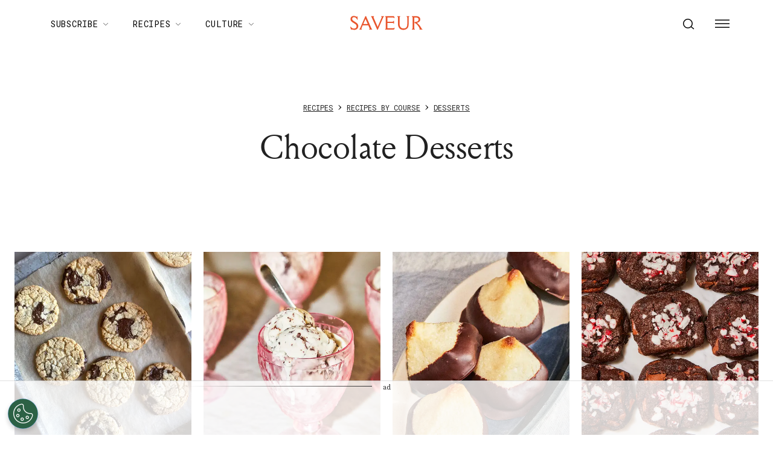

--- FILE ---
content_type: text/html; charset=utf-8
request_url: https://www.saveur.com/category/chocolate-desserts/page/2/
body_size: 33812
content:
<!DOCTYPE html><html lang="en"><head><meta charSet="utf-8"/><meta content="initial-scale=1, width=device-width" name="viewport"/><meta content="#f68f44" name="theme-color"/><title>Chocolate Desserts  (Page 2 Results) | Saveur</title><meta content="See the latest Chocolate Desserts stories from Saveur. See news, trends, tips, reviews and more at Saveur. Page 2 results." name="description"/><link href="https://www.saveur.com/category/chocolate-desserts/page/2/" rel="canonical"/><link href="https://www.saveur.com/uploads/2021/06/22/Saveur_FAV_CRM-1.png?auto=webp" rel="icon" type="image/x-icon"/><meta content="c16nx0f9hyjvvo2sj3lj9cj1uksdhw" name="facebook-domain-verification"/><meta content="index, follow, max-image-preview:large, max-snippet:-1, max-video-preview:-1" name="robots"/><meta content="Saveur" property="og:site_name"/><meta content="https://www.saveur.com/uploads/2021/06/22/Saveur_feat_IMG_CRM_2000x1200-1.png?auto=webp&amp;width=2000&amp;height=1200" property="og:image"/><meta content="1200" property="og:image:height"/><meta content="2000" property="og:image:width"/><meta content="en_US" property="og:locale"/><meta content="See the latest Chocolate Desserts stories from Saveur. See news, trends, tips, reviews and more at Saveur. Page 2 results." property="og:description"/><meta content="Chocolate Desserts Archives Page 2 results." property="og:title"/><meta content="website" property="og:type"/><meta content="https://www.saveur.com/category/chocolate-desserts/page/2/" property="og:url"/><meta content="https://twitter.com/saveurmag/" name="twitter:site"/><meta content="summary_large_image" name="twitter:card"/><meta content="https://www.saveur.com/uploads/2021/06/22/Saveur_feat_IMG_CRM_2000x1200-1.png?auto=webp" name="twitter:image"/><meta content="Chocolate Desserts Page 2 results." name="twitter:title"/><link href="https://www.saveur.com/feed/" rel="alternate" type="application/rss+xml"/><link href="https://www.saveur.com/category/chocolate-desserts/feed/" rel="alternate" type="application/rss+xml"/><link href="https://www.saveur.com/category/chocolate-desserts/page/3/" rel="next"/><link href="https://www.saveur.com/category/chocolate-desserts/" rel="prev"/><meta name="next-head-count" content="26"/><link href="https://fonts.googleapis.com" rel="preconnect"/><link crossorigin="use-credentials" href="https://fonts.gstatic.com" rel="preconnect"/><link href="https://fonts.googleapis.com/css?family=Roboto%20Mono|Source%20Serif%20Pro:300,400,600,700,300i,400i,600i|EB%20Garamond:300,400,600,700&amp;display=optional" rel="stylesheet"/><meta name="influencerrate-verification" content="21a3e1d6f5b4bfbf5b07c275a2d57093"/><meta name="fo-verify" content="40817dca-92b0-447e-983b-7c6ff892a76c"/><script id="mcjs">!function(c,h,i,m,p){m=c.createElement(h);p=c.getElementsByTagName(h)[0];m.async=1;m.src=i;p.parentNode.insertBefore(m,p);}(document,"script","https://chimpstatic.com/mcjs-connected/js/users/b7fdcf898afc6e086be329528/8abdf0fecf5c5dd780e958db5.js");</script><link rel="preload" href="/_next/static/media/e4af272ccee01ff0-s.p.woff2" as="font" type="font/woff2" crossorigin="anonymous" data-next-font="size-adjust"/><link rel="preload" href="/_next/static/media/82050c55ac1c8c11-s.p.woff2" as="font" type="font/woff2" crossorigin="anonymous" data-next-font="size-adjust"/><link rel="preload" href="/_next/static/media/1f3fe8c6df3d47c1-s.p.woff2" as="font" type="font/woff2" crossorigin="anonymous" data-next-font="size-adjust"/><link rel="preload" href="/_next/static/css/d18cb4f95d0e4dcc.css" as="style"/><link rel="stylesheet" href="/_next/static/css/d18cb4f95d0e4dcc.css" data-n-g=""/><noscript data-n-css=""></noscript><script defer="" nomodule="" src="/_next/static/chunks/polyfills-c67a75d1b6f99dc8.js"></script><script src="/_next/static/chunks/webpack-20a0b97f5d6cba1c.js" defer=""></script><script src="/_next/static/chunks/framework-e50de212705b2753.js" defer=""></script><script src="/_next/static/chunks/main-0688a5bc14a1f80f.js" defer=""></script><script src="/_next/static/chunks/pages/_app-6a963a8660bb8881.js" defer=""></script><script src="/_next/static/chunks/6744-6553563248c7b74b.js" defer=""></script><script src="/_next/static/chunks/6156-c50c697cc363ad06.js" defer=""></script><script src="/_next/static/chunks/pages/%5B%5B...path%5D%5D-c8bb69425992ab18.js" defer=""></script><script src="/_next/static/5Pzy4hsYsXRK4W5rVBEmm/_buildManifest.js" defer=""></script><script src="/_next/static/5Pzy4hsYsXRK4W5rVBEmm/_ssgManifest.js" defer=""></script><style data-emotion="css-global 0"></style><style data-emotion="css-global 83jj53">html{-webkit-font-smoothing:antialiased;-moz-osx-font-smoothing:grayscale;box-sizing:border-box;-webkit-text-size-adjust:100%;}*,*::before,*::after{box-sizing:inherit;}strong,b{font-weight:700;}body{margin:0;color:rgba(0, 0, 0, 0.87);font-size:1.25rem;font-weight:400;letter-spacing:0;font-family:'Source Serif Pro',Georgia,serif;line-height:1.8;background-color:#fff;}@media (min-width:1280px){body{font-size:1.25rem;}}@media print{body{background-color:#fff;}}body::backdrop{background-color:#fff;}@font-face{font-family:'Louize';font-style:normal;font-display:swap;font-weight:400;src:local('Louize'),local('Louize-Regular'),url(/saveur/fonts/louize-regular.woff2) format('woff2'),url(/saveur/fonts/louize-regular.woff) format('woff');}@font-face{font-family:'Louize';font-style:italic;font-display:swap;font-weight:400;src:local('Louize'),local('Louize-Italic'),url(/saveur/fonts/louize-italic.woff2) format('woff2'),url(/saveur/fonts/louize-italic.woff) format('woff');}</style><style data-emotion="css-global animation-61bdi0">@-webkit-keyframes animation-61bdi0{0%{-webkit-transform:rotate(0deg);-moz-transform:rotate(0deg);-ms-transform:rotate(0deg);transform:rotate(0deg);}100%{-webkit-transform:rotate(360deg);-moz-transform:rotate(360deg);-ms-transform:rotate(360deg);transform:rotate(360deg);}}@keyframes animation-61bdi0{0%{-webkit-transform:rotate(0deg);-moz-transform:rotate(0deg);-ms-transform:rotate(0deg);transform:rotate(0deg);}100%{-webkit-transform:rotate(360deg);-moz-transform:rotate(360deg);-ms-transform:rotate(360deg);transform:rotate(360deg);}}</style><style data-emotion="css-global animation-1p2h4ri">@-webkit-keyframes animation-1p2h4ri{0%{stroke-dasharray:1px,200px;stroke-dashoffset:0;}50%{stroke-dasharray:100px,200px;stroke-dashoffset:-15px;}100%{stroke-dasharray:100px,200px;stroke-dashoffset:-125px;}}@keyframes animation-1p2h4ri{0%{stroke-dasharray:1px,200px;stroke-dashoffset:0;}50%{stroke-dasharray:100px,200px;stroke-dashoffset:-15px;}100%{stroke-dasharray:100px,200px;stroke-dashoffset:-125px;}}</style><style data-emotion="css-global 1me4h3s">h1,h2,h3,h4,p,figure,blockquote,dl,dd,pre,code{margin:0;}body{max-width:inherit;box-shadow:none;}</style><style data-emotion="css oi1ore 8yzpf7 13o7eu2 14891ef 1dbwiwb irmqb1 1jdkntr 7pxqbp 1ezrltb t7foe1 1obgwje vrsn46 14dshef l2hpa1 tdckyc 1dcnd2g dg15kl 19e480v 1i582j6 nw1fm4 ku9eyx qrpgpx 137b89x vubbuv 12ua8ej 18kkaem 1yjcq3 1wn7pj 6bxwxz nhb8h9 bboe9g 3mf706 179ku1v 1e9duv9 1yado2t y0e2qw 2dwqg4 vy6oj7 1e5yiz0 1jr0y8w 1bsgl7d 19ox3uz t0uidx 12xnrke 807inb 1nis2xr h3tke3 12dwljx 142w7wd vzdc9o 1643hj1 1yuhvjn f3ctna 1baulvz gmr7sa 17utu1p azb3az ejla8q 125te6v exuvpy j4x2tu 7sbd1m 17oamky fdyrtl trslvm nsm1l9 20r61m jptrvs 1twg0gh kfbu2a ju792e xmlbcn emnftq 148z67 9qklz9 1t62lt9 yb3wxt 1k33q06 wrc61z">.css-oi1ore{position:fixed;display:-webkit-box;display:-webkit-flex;display:-ms-flexbox;display:flex;-webkit-align-items:center;-webkit-box-align:center;-ms-flex-align:center;align-items:center;-webkit-box-pack:center;-ms-flex-pack:center;-webkit-justify-content:center;justify-content:center;right:0;bottom:0;top:0;left:0;background-color:rgba(0, 0, 0, 0.5);-webkit-tap-highlight-color:transparent;color:#fff;z-index:1501;}.css-8yzpf7{display:inline-block;-webkit-animation:animation-61bdi0 1.4s linear infinite;animation:animation-61bdi0 1.4s linear infinite;}.css-13o7eu2{display:block;}.css-14891ef{stroke:currentColor;stroke-dasharray:80px,200px;stroke-dashoffset:0;-webkit-animation:animation-1p2h4ri 1.4s ease-in-out infinite;animation:animation-1p2h4ri 1.4s ease-in-out infinite;}.css-1dbwiwb{background-color:#fff;color:rgba(0, 0, 0, 0.87);-webkit-transition:box-shadow 300ms cubic-bezier(0.4, 0, 0.2, 1) 0ms;transition:box-shadow 300ms cubic-bezier(0.4, 0, 0.2, 1) 0ms;box-shadow:0px 2px 4px -1px rgba(0,0,0,0.2),0px 4px 5px 0px rgba(0,0,0,0.14),0px 1px 10px 0px rgba(0,0,0,0.12);display:-webkit-box;display:-webkit-flex;display:-ms-flexbox;display:flex;-webkit-flex-direction:column;-ms-flex-direction:column;flex-direction:column;width:100%;box-sizing:border-box;-webkit-flex-shrink:0;-ms-flex-negative:0;flex-shrink:0;position:-webkit-sticky;position:sticky;z-index:1100;top:0;left:auto;right:0;background-color:#f68f44;color:#fff;background-color:rgb(255 255 255 / 97.5%);box-shadow:none;width:100%;}.css-1dbwiwb.MuiPaper-elevation0{box-shadow:0 0 10px -5px rgb(0 0 0 / 50%);border-radius:0;}@media print{.css-1dbwiwb{display:none;}}.css-irmqb1{position:relative;display:-webkit-box;display:-webkit-flex;display:-ms-flexbox;display:flex;-webkit-align-items:center;-webkit-box-align:center;-ms-flex-align:center;align-items:center;min-height:56px;display:-webkit-box;display:-webkit-flex;display:-ms-flexbox;display:flex;padding:0px;max-width:1440px;margin-left:auto;margin-right:auto;width:100%;}@media (min-width:0px){@media (orientation: landscape){.css-irmqb1{min-height:48px;}}}@media (min-width:600px){.css-irmqb1{min-height:64px;}}@media (min-width:375px){.css-irmqb1{min-height:64px;}}@media (min-width:1280px){.css-irmqb1{min-height:80px;}}.css-1jdkntr{width:100%;display:-webkit-box;display:-webkit-flex;display:-ms-flexbox;display:flex;-webkit-box-flex-flow:row wrap;-webkit-flex-flow:row wrap;-ms-flex-flow:row wrap;flex-flow:row wrap;-webkit-align-items:center;-webkit-box-align:center;-ms-flex-align:center;align-items:center;}@media (min-width:0px){.css-1jdkntr{padding-left:16px;padding-right:16px;}}@media (min-width:768px){.css-1jdkntr{padding-left:40px;padding-right:40px;}}@media (min-width:1280px){.css-1jdkntr{padding-left:64px;padding-right:64px;}}.css-7pxqbp{-webkit-flex:1;-ms-flex:1;flex:1;-webkit-box-flex-flow:row wrap;-webkit-flex-flow:row wrap;-ms-flex-flow:row wrap;flex-flow:row wrap;-webkit-align-items:center;-webkit-box-align:center;-ms-flex-align:center;align-items:center;-webkit-box-pack:start;-ms-flex-pack:start;-webkit-justify-content:flex-start;justify-content:flex-start;}@media (min-width:0px){.css-7pxqbp{display:none;}}@media (min-width:1280px){.css-7pxqbp{display:-webkit-box;display:-webkit-flex;display:-ms-flexbox;display:flex;}}.css-1ezrltb{width:100%;display:-webkit-box;display:-webkit-flex;display:-ms-flexbox;display:flex;-webkit-align-items:center;-webkit-box-align:center;-ms-flex-align:center;align-items:center;z-index:1;}.css-t7foe1{display:-webkit-box;display:-webkit-flex;display:-ms-flexbox;display:flex;-webkit-flex-direction:row;-ms-flex-direction:row;flex-direction:row;padding-left:0px;margin-top:0px;margin-bottom:0px;}.css-1obgwje{list-style:none;position:relative;}.css-1obgwje:hover >ul{display:block;}.css-1obgwje:hover svg{-webkit-transform:rotate(180deg);-moz-transform:rotate(180deg);-ms-transform:rotate(180deg);transform:rotate(180deg);}.css-vrsn46{display:-webkit-inline-box;display:-webkit-inline-flex;display:-ms-inline-flexbox;display:inline-flex;-webkit-align-items:center;-webkit-box-align:center;-ms-flex-align:center;align-items:center;-webkit-box-pack:center;-ms-flex-pack:center;-webkit-justify-content:center;justify-content:center;position:relative;box-sizing:border-box;-webkit-tap-highlight-color:transparent;background-color:transparent;outline:0;border:0;margin:0;border-radius:0;padding:0;cursor:pointer;-webkit-user-select:none;-moz-user-select:none;-ms-user-select:none;user-select:none;vertical-align:middle;-moz-appearance:none;-webkit-appearance:none;-webkit-text-decoration:none;text-decoration:none;color:inherit;font-family:'Roboto Mono',monospace;font-weight:400;font-size:0.75rem;line-height:1;text-transform:uppercase;letter-spacing:0.1em;min-width:64px;padding:6px 16px;border-radius:4px;-webkit-transition:background-color 250ms cubic-bezier(0.4, 0, 0.2, 1) 0ms,box-shadow 250ms cubic-bezier(0.4, 0, 0.2, 1) 0ms,border-color 250ms cubic-bezier(0.4, 0, 0.2, 1) 0ms,color 250ms cubic-bezier(0.4, 0, 0.2, 1) 0ms;transition:background-color 250ms cubic-bezier(0.4, 0, 0.2, 1) 0ms,box-shadow 250ms cubic-bezier(0.4, 0, 0.2, 1) 0ms,border-color 250ms cubic-bezier(0.4, 0, 0.2, 1) 0ms,color 250ms cubic-bezier(0.4, 0, 0.2, 1) 0ms;color:#fff;background-color:#f68f44;box-shadow:0px 3px 1px -2px rgba(0,0,0,0.2),0px 2px 2px 0px rgba(0,0,0,0.14),0px 1px 5px 0px rgba(0,0,0,0.12);box-shadow:none;border-radius:0;background-color:transparent!important;text-align:left;color:#000;white-space:nowrap;box-shadow:none;-webkit-text-decoration:underline 1px;text-decoration:underline 1px;text-decoration-color:transparent;-webkit-transition:text-decoration-color ease-out 0.3s;transition:text-decoration-color ease-out 0.3s;font-size:14px;font-weight:normal;font-family:Roboto Mono,Helvetica,Arial,sans-serif;background:transparent;margin-left:4px;margin-right:4px;}.css-vrsn46::-moz-focus-inner{border-style:none;}.css-vrsn46.Mui-disabled{pointer-events:none;cursor:default;}@media print{.css-vrsn46{-webkit-print-color-adjust:exact;color-adjust:exact;}}.css-vrsn46:hover{-webkit-text-decoration:none;text-decoration:none;background-color:rgb(172, 100, 47);box-shadow:0px 2px 4px -1px rgba(0,0,0,0.2),0px 4px 5px 0px rgba(0,0,0,0.14),0px 1px 10px 0px rgba(0,0,0,0.12);}@media (hover: none){.css-vrsn46:hover{background-color:#f68f44;}}.css-vrsn46:active{box-shadow:0px 5px 5px -3px rgba(0,0,0,0.2),0px 8px 10px 1px rgba(0,0,0,0.14),0px 3px 14px 2px rgba(0,0,0,0.12);}.css-vrsn46.Mui-focusVisible{box-shadow:0px 3px 5px -1px rgba(0,0,0,0.2),0px 6px 10px 0px rgba(0,0,0,0.14),0px 1px 18px 0px rgba(0,0,0,0.12);}.css-vrsn46.Mui-disabled{color:rgba(0, 0, 0, 0.26);box-shadow:none;background-color:rgba(0, 0, 0, 0.12);}.css-vrsn46:hover{box-shadow:none;}.css-vrsn46.Mui-focusVisible{box-shadow:none;}.css-vrsn46:active{box-shadow:none;}.css-vrsn46.Mui-disabled{box-shadow:none;}.css-vrsn46[aria-current]{text-decoration-color:#000;}.css-vrsn46 >svg{stroke:#000;-webkit-transition:-webkit-transform ease-out 0.3s;transition:transform ease-out 0.3s;}.css-vrsn46:hover{background-color:transparent;box-shadow:none;-webkit-text-decoration:underline 1px;text-decoration:underline 1px;text-decoration-color:#000;}.css-vrsn46:hover{box-shadow:none;-webkit-text-decoration:underline 1px;text-decoration:underline 1px;text-decoration-color:#000;}.css-14dshef{margin:0;font-family:'Roboto Mono',monospace;font-size:0.875rem;letter-spacing:0.05em;text-transform:uppercase;font-weight:400;}.css-l2hpa1{-webkit-user-select:none;-moz-user-select:none;-ms-user-select:none;user-select:none;width:1em;height:1em;display:inline-block;fill:currentColor;-webkit-flex-shrink:0;-ms-flex-negative:0;flex-shrink:0;-webkit-transition:fill 200ms cubic-bezier(0.4, 0, 0.2, 1) 0ms;transition:fill 200ms cubic-bezier(0.4, 0, 0.2, 1) 0ms;font-size:1.5rem;fill:none;margin-left:8px;width:10px;}.css-tdckyc{text-align:left;display:none;background-color:#fff;border:0px solid;box-shadow:none;position:absolute;-webkit-columns:1;columns:1;left:3px;top:36px;margin-top:0px;padding-left:16px;padding-right:16px;padding-top:4px;padding-bottom:4px;}.css-tdckyc >li a{padding:8px;font-size:14px;font-family:Roboto Mono,Helvetica,Arial,sans-serif;font-weight:400;text-transform:none;}.css-1dcnd2g{display:-webkit-inline-box;display:-webkit-inline-flex;display:-ms-inline-flexbox;display:inline-flex;-webkit-align-items:center;-webkit-box-align:center;-ms-flex-align:center;align-items:center;-webkit-box-pack:center;-ms-flex-pack:center;-webkit-justify-content:center;justify-content:center;position:relative;box-sizing:border-box;-webkit-tap-highlight-color:transparent;background-color:transparent;outline:0;border:0;margin:0;border-radius:0;padding:0;cursor:pointer;-webkit-user-select:none;-moz-user-select:none;-ms-user-select:none;user-select:none;vertical-align:middle;-moz-appearance:none;-webkit-appearance:none;-webkit-text-decoration:none;text-decoration:none;color:inherit;font-family:'Roboto Mono',monospace;font-weight:400;font-size:0.75rem;line-height:1;text-transform:uppercase;letter-spacing:0.1em;min-width:64px;padding:6px 16px;border-radius:4px;-webkit-transition:background-color 250ms cubic-bezier(0.4, 0, 0.2, 1) 0ms,box-shadow 250ms cubic-bezier(0.4, 0, 0.2, 1) 0ms,border-color 250ms cubic-bezier(0.4, 0, 0.2, 1) 0ms,color 250ms cubic-bezier(0.4, 0, 0.2, 1) 0ms;transition:background-color 250ms cubic-bezier(0.4, 0, 0.2, 1) 0ms,box-shadow 250ms cubic-bezier(0.4, 0, 0.2, 1) 0ms,border-color 250ms cubic-bezier(0.4, 0, 0.2, 1) 0ms,color 250ms cubic-bezier(0.4, 0, 0.2, 1) 0ms;color:#fff;background-color:#f68f44;box-shadow:0px 3px 1px -2px rgba(0,0,0,0.2),0px 2px 2px 0px rgba(0,0,0,0.14),0px 1px 5px 0px rgba(0,0,0,0.12);box-shadow:none;border-radius:0;background-color:transparent;text-align:left;color:black;white-space:nowrap;box-shadow:none;-webkit-text-decoration:underline 1px;text-decoration:underline 1px;text-decoration-color:transparent;-webkit-transition:text-decoration-color ease-out 0.3s;transition:text-decoration-color ease-out 0.3s;padding-top:20px!important;padding-bottom:20px!important;}.css-1dcnd2g::-moz-focus-inner{border-style:none;}.css-1dcnd2g.Mui-disabled{pointer-events:none;cursor:default;}@media print{.css-1dcnd2g{-webkit-print-color-adjust:exact;color-adjust:exact;}}.css-1dcnd2g:hover{-webkit-text-decoration:none;text-decoration:none;background-color:rgb(172, 100, 47);box-shadow:0px 2px 4px -1px rgba(0,0,0,0.2),0px 4px 5px 0px rgba(0,0,0,0.14),0px 1px 10px 0px rgba(0,0,0,0.12);}@media (hover: none){.css-1dcnd2g:hover{background-color:#f68f44;}}.css-1dcnd2g:active{box-shadow:0px 5px 5px -3px rgba(0,0,0,0.2),0px 8px 10px 1px rgba(0,0,0,0.14),0px 3px 14px 2px rgba(0,0,0,0.12);}.css-1dcnd2g.Mui-focusVisible{box-shadow:0px 3px 5px -1px rgba(0,0,0,0.2),0px 6px 10px 0px rgba(0,0,0,0.14),0px 1px 18px 0px rgba(0,0,0,0.12);}.css-1dcnd2g.Mui-disabled{color:rgba(0, 0, 0, 0.26);box-shadow:none;background-color:rgba(0, 0, 0, 0.12);}.css-1dcnd2g:hover{box-shadow:none;}.css-1dcnd2g.Mui-focusVisible{box-shadow:none;}.css-1dcnd2g:active{box-shadow:none;}.css-1dcnd2g.Mui-disabled{box-shadow:none;}.css-1dcnd2g[aria-current]{text-decoration-color:#000;}.css-1dcnd2g >svg{stroke:#000;-webkit-transition:-webkit-transform ease-out 0.3s;transition:transform ease-out 0.3s;}.css-1dcnd2g:hover{background-color:transparent;box-shadow:none;-webkit-text-decoration:underline 1px;text-decoration:underline 1px;text-decoration-color:#000;}.css-dg15kl{-webkit-flex:0;-ms-flex:0;flex:0;display:-webkit-box;display:-webkit-flex;display:-ms-flexbox;display:flex;-webkit-align-items:center;-webkit-box-align:center;-ms-flex-align:center;align-items:center;}@media (min-width:0px){.css-dg15kl{-webkit-box-pack:start;-ms-flex-pack:start;-webkit-justify-content:flex-start;justify-content:flex-start;}}@media (min-width:768px){.css-dg15kl{-webkit-box-pack:center;-ms-flex-pack:center;-webkit-justify-content:center;justify-content:center;}}.css-19e480v{margin:0;color:#f68f44;-webkit-text-decoration:underline;text-decoration:underline;text-decoration-color:rgba(246, 143, 68, 0.4);line-height:1;}.css-19e480v:hover{text-decoration-color:inherit;}.css-1i582j6{-webkit-user-select:none;-moz-user-select:none;-ms-user-select:none;user-select:none;width:1em;height:1em;display:inline-block;fill:currentColor;-webkit-flex-shrink:0;-ms-flex-negative:0;flex-shrink:0;-webkit-transition:fill 200ms cubic-bezier(0.4, 0, 0.2, 1) 0ms;transition:fill 200ms cubic-bezier(0.4, 0, 0.2, 1) 0ms;font-size:1.5rem;width:auto;height:24px;color:#e9552d;-webkit-transition:color ease-out 0.3s;transition:color ease-out 0.3s;}.css-1i582j6:hover{color:#000;}.css-nw1fm4{display:-webkit-box;display:-webkit-flex;display:-ms-flexbox;display:flex;-webkit-flex-direction:row;-ms-flex-direction:row;flex-direction:row;-webkit-flex:1;-ms-flex:1;flex:1;display:-webkit-box;display:-webkit-flex;display:-ms-flexbox;display:flex;-webkit-box-pack:end;-ms-flex-pack:end;-webkit-justify-content:flex-end;justify-content:flex-end;-webkit-align-items:center;-webkit-box-align:center;-ms-flex-align:center;align-items:center;padding-left:0px;margin:0px;}.css-nw1fm4 li{list-style-type:none;-webkit-align-items:center;-webkit-box-align:center;-ms-flex-align:center;align-items:center;}.css-ku9eyx{font-size:18px;list-style:none;}.css-qrpgpx{-webkit-align-items:center;-webkit-box-align:center;-ms-flex-align:center;align-items:center;display:-webkit-box;display:-webkit-flex;display:-ms-flexbox;display:flex;padding:4px;position:relative;}.css-137b89x{display:-webkit-inline-box;display:-webkit-inline-flex;display:-ms-inline-flexbox;display:inline-flex;-webkit-align-items:center;-webkit-box-align:center;-ms-flex-align:center;align-items:center;-webkit-box-pack:center;-ms-flex-pack:center;-webkit-justify-content:center;justify-content:center;position:relative;box-sizing:border-box;-webkit-tap-highlight-color:transparent;background-color:transparent;outline:0;border:0;margin:0;border-radius:0;padding:0;cursor:pointer;-webkit-user-select:none;-moz-user-select:none;-ms-user-select:none;user-select:none;vertical-align:middle;-moz-appearance:none;-webkit-appearance:none;-webkit-text-decoration:none;text-decoration:none;color:inherit;text-align:center;-webkit-flex:0 0 auto;-ms-flex:0 0 auto;flex:0 0 auto;font-size:1.5rem;padding:8px;border-radius:50%;overflow:visible;color:rgba(0, 0, 0, 0.54);-webkit-transition:background-color 150ms cubic-bezier(0.4, 0, 0.2, 1) 0ms;transition:background-color 150ms cubic-bezier(0.4, 0, 0.2, 1) 0ms;padding:12px;color:black;font-size:inherit;}.css-137b89x::-moz-focus-inner{border-style:none;}.css-137b89x.Mui-disabled{pointer-events:none;cursor:default;}@media print{.css-137b89x{-webkit-print-color-adjust:exact;color-adjust:exact;}}.css-137b89x:hover{background-color:rgba(0, 0, 0, 0.04);}@media (hover: none){.css-137b89x:hover{background-color:transparent;}}.css-137b89x.Mui-disabled{background-color:transparent;color:rgba(0, 0, 0, 0.26);}.css-vubbuv{-webkit-user-select:none;-moz-user-select:none;-ms-user-select:none;user-select:none;width:1em;height:1em;display:inline-block;fill:currentColor;-webkit-flex-shrink:0;-ms-flex-negative:0;flex-shrink:0;-webkit-transition:fill 200ms cubic-bezier(0.4, 0, 0.2, 1) 0ms;transition:fill 200ms cubic-bezier(0.4, 0, 0.2, 1) 0ms;font-size:1.5rem;}@media (min-width:0px){.css-12ua8ej{margin-left:0px;}}@media (min-width:768px){.css-12ua8ej{margin-left:8px;}}.css-18kkaem{display:-webkit-inline-box;display:-webkit-inline-flex;display:-ms-inline-flexbox;display:inline-flex;-webkit-align-items:center;-webkit-box-align:center;-ms-flex-align:center;align-items:center;-webkit-box-pack:center;-ms-flex-pack:center;-webkit-justify-content:center;justify-content:center;position:relative;box-sizing:border-box;-webkit-tap-highlight-color:transparent;background-color:transparent;outline:0;border:0;margin:0;border-radius:0;padding:0;cursor:pointer;-webkit-user-select:none;-moz-user-select:none;-ms-user-select:none;user-select:none;vertical-align:middle;-moz-appearance:none;-webkit-appearance:none;-webkit-text-decoration:none;text-decoration:none;color:inherit;text-align:center;-webkit-flex:0 0 auto;-ms-flex:0 0 auto;flex:0 0 auto;font-size:1.5rem;padding:8px;border-radius:50%;overflow:visible;color:rgba(0, 0, 0, 0.54);-webkit-transition:background-color 150ms cubic-bezier(0.4, 0, 0.2, 1) 0ms;transition:background-color 150ms cubic-bezier(0.4, 0, 0.2, 1) 0ms;color:black;-webkit-transition:color ease-out 0.3s;transition:color ease-out 0.3s;}.css-18kkaem::-moz-focus-inner{border-style:none;}.css-18kkaem.Mui-disabled{pointer-events:none;cursor:default;}@media print{.css-18kkaem{-webkit-print-color-adjust:exact;color-adjust:exact;}}.css-18kkaem:hover{background-color:rgba(0, 0, 0, 0.04);}@media (hover: none){.css-18kkaem:hover{background-color:transparent;}}.css-18kkaem.Mui-disabled{background-color:transparent;color:rgba(0, 0, 0, 0.26);}.css-18kkaem:hover{background-color:transparent;color:#e9552d;}.css-1yjcq3{width:100%;margin-left:auto;box-sizing:border-box;margin-right:auto;display:block;padding-left:16px;padding-right:16px;}@media (min-width:375px){.css-1yjcq3{padding-left:24px;padding-right:24px;}}@media (min-width:1440px){.css-1yjcq3{max-width:1440px;}}@media (min-width:0px) and (max-width:767.95px){.css-1yjcq3:not(.MuiContainer-disableGutters){padding-left:1rem;padding-right:1rem;}}@media (min-width:768px){.css-1yjcq3:not(.MuiContainer-disableGutters){padding-left:1.5rem;padding-right:1.5rem;}}.css-1wn7pj{max-width:536px;margin-left:auto;margin-right:auto;}@media (min-width:0px){.css-1wn7pj{padding-bottom:32px;padding-top:40px;}}@media (min-width:1280px){.css-1wn7pj{padding-bottom:72px;padding-top:80px;}}.css-6bxwxz{margin:0;font-size:1.25rem;font-weight:400;letter-spacing:0;font-family:'Source Serif Pro',Georgia,serif;line-height:1.8;color:inherit;letter-spacing:0;margin-bottom:16px;}@media (min-width:1280px){.css-6bxwxz{font-size:1.25rem;}}.css-6bxwxz ol{-webkit-box-pack:center;-ms-flex-pack:center;-webkit-justify-content:center;justify-content:center;text-transform:uppercase;}.css-6bxwxz a{font-family:'Roboto Mono',monospace;-webkit-text-decoration:underline;text-decoration:underline;font-size:0.75rem;line-height:1;}.css-6bxwxz a:hover{-webkit-text-decoration:none;text-decoration:none;}.css-nhb8h9{display:-webkit-box;display:-webkit-flex;display:-ms-flexbox;display:flex;-webkit-box-flex-wrap:wrap;-webkit-flex-wrap:wrap;-ms-flex-wrap:wrap;flex-wrap:wrap;-webkit-align-items:center;-webkit-box-align:center;-ms-flex-align:center;align-items:center;padding:0;margin:0;list-style:none;}.css-bboe9g{margin:0;font-size:1.25rem;font-weight:400;letter-spacing:0;font-family:'Source Serif Pro',Georgia,serif;line-height:1.8;color:inherit;cursor:pointer;-webkit-text-decoration:none;text-decoration:none;}@media (min-width:1280px){.css-bboe9g{font-size:1.25rem;}}.css-bboe9g:hover{-webkit-text-decoration:underline;text-decoration:underline;}.css-3mf706{display:-webkit-box;display:-webkit-flex;display:-ms-flexbox;display:flex;-webkit-user-select:none;-moz-user-select:none;-ms-user-select:none;user-select:none;margin-left:8px;margin-right:8px;}.css-179ku1v{margin:0;font-size:2.375rem;font-weight:400;line-height:1.1;letter-spacing:-0.01em;font-family:Louize,Garamond,serif;margin-bottom:16px;text-align:center;}@media (min-width:600px){.css-179ku1v{font-size:2.027rem;}}@media (min-width:900px){.css-179ku1v{font-size:2.2523rem;}}@media (min-width:1200px){.css-179ku1v{font-size:2.4775rem;}}@media (min-width:1280px){.css-179ku1v{font-size:3.5rem;}}.css-1e9duv9{display:-webkit-box;display:-webkit-flex;display:-ms-flexbox;display:flex;-webkit-box-flex-wrap:wrap;-webkit-flex-wrap:wrap;-ms-flex-wrap:wrap;flex-wrap:wrap;padding:0px;-webkit-column-gap:1rem;column-gap:1rem;list-style:none;-webkit-box-pack:center;-ms-flex-pack:center;-webkit-justify-content:center;justify-content:center;margin:0px;margin-bottom:16px;}.css-1yado2t{margin-bottom:80px;}.css-y0e2qw{box-sizing:border-box;display:-webkit-box;display:-webkit-flex;display:-ms-flexbox;display:flex;-webkit-box-flex-wrap:wrap;-webkit-flex-wrap:wrap;-ms-flex-wrap:wrap;flex-wrap:wrap;width:100%;-webkit-flex-direction:row;-ms-flex-direction:row;flex-direction:row;margin-top:-40px;width:calc(100% + 20px);margin-left:-20px;margin-top:0px;}.css-y0e2qw>.MuiGrid-item{padding-top:40px;}.css-y0e2qw>.MuiGrid-item{padding-left:20px;}.css-2dwqg4{box-sizing:border-box;margin:0;-webkit-flex-direction:row;-ms-flex-direction:row;flex-direction:row;-webkit-flex-basis:50%;-ms-flex-preferred-size:50%;flex-basis:50%;-webkit-box-flex:0;-webkit-flex-grow:0;-ms-flex-positive:0;flex-grow:0;max-width:50%;}@media (min-width:768px){.css-2dwqg4{-webkit-flex-basis:33.333333%;-ms-flex-preferred-size:33.333333%;flex-basis:33.333333%;-webkit-box-flex:0;-webkit-flex-grow:0;-ms-flex-positive:0;flex-grow:0;max-width:33.333333%;}}@media (min-width:1280px){.css-2dwqg4{-webkit-flex-basis:25%;-ms-flex-preferred-size:25%;flex-basis:25%;-webkit-box-flex:0;-webkit-flex-grow:0;-ms-flex-positive:0;flex-grow:0;max-width:25%;}}.css-vy6oj7{display:-webkit-box;display:-webkit-flex;display:-ms-flexbox;display:flex;-webkit-flex-direction:column;-ms-flex-direction:column;flex-direction:column;width:100%;margin:0px;max-width:100%;}.css-vy6oj7 a{color:#000;}.css-1e5yiz0{overflow:hidden;position:relative;width:100%;}@media (min-width:0px){.css-1e5yiz0{margin-bottom:12px;}}@media (min-width:1280px){.css-1e5yiz0{margin-bottom:16px;}}.css-1jr0y8w{-webkit-transition:-webkit-transform ease-out 0.3s;transition:transform ease-out 0.3s;}.css-1bsgl7d{position:relative;padding-bottom:125%;overflow:hidden;}.css-19ox3uz{display:-webkit-box;display:-webkit-flex;display:-ms-flexbox;display:flex;-webkit-flex-direction:column;-ms-flex-direction:column;flex-direction:column;}@media (min-width:0px){.css-19ox3uz>:not(style)+:not(style){margin:0;margin-top:8px;}}@media (min-width:768px){.css-19ox3uz>:not(style)+:not(style){margin:0;margin-top:12px;}}.css-t0uidx{margin:0;font-size:1.25rem;font-weight:400;letter-spacing:0;font-family:'Source Serif Pro',Georgia,serif;line-height:1.8;}@media (min-width:1280px){.css-t0uidx{font-size:1.25rem;}}.css-12xnrke{margin:0;font-size:1.25rem;font-weight:400;line-height:1.1;letter-spacing:-0.01em;font-family:Louize,Garamond,serif;-webkit-text-decoration:underline 1px;text-decoration:underline 1px;text-decoration-color:transparent;-webkit-transition:text-decoration-color ease-out 0.3s;transition:text-decoration-color ease-out 0.3s;display:block;}@media (min-width:600px){.css-12xnrke{font-size:1.1538rem;}}@media (min-width:900px){.css-12xnrke{font-size:1.1538rem;}}@media (min-width:1200px){.css-12xnrke{font-size:1.3462rem;}}@media (min-width:1280px){.css-12xnrke{font-size:1.75rem;}}.css-807inb{margin:0;color:#505050;display:block;font-size:0.75rem;letter-spacing:0;font-family:'Roboto Mono',monospace;font-weight:400;line-height:1.6;color:#000;}@media (min-width:1280px){.css-807inb{font-size:0.875rem;}}.css-807inb a{display:inline-block;}.css-1nis2xr{margin:0;color:#505050;display:block;font-size:0.75rem;letter-spacing:0;font-family:'Roboto Mono',monospace;font-weight:400;line-height:1.6;color:#000;text-transform:uppercase;-webkit-text-decoration:none;text-decoration:none;}@media (min-width:1280px){.css-1nis2xr{font-size:0.875rem;}}.css-1nis2xr:hover{-webkit-text-decoration:none;text-decoration:none;}.css-h3tke3{box-sizing:border-box;margin:0;-webkit-flex-direction:row;-ms-flex-direction:row;flex-direction:row;-webkit-flex-basis:100%;-ms-flex-preferred-size:100%;flex-basis:100%;-webkit-box-flex:0;-webkit-flex-grow:0;-ms-flex-positive:0;flex-grow:0;max-width:100%;}@media (min-width:768px){.css-h3tke3{-webkit-flex-basis:100%;-ms-flex-preferred-size:100%;flex-basis:100%;-webkit-box-flex:0;-webkit-flex-grow:0;-ms-flex-positive:0;flex-grow:0;max-width:100%;}}@media (min-width:1280px){.css-h3tke3{-webkit-flex-basis:100%;-ms-flex-preferred-size:100%;flex-basis:100%;-webkit-box-flex:0;-webkit-flex-grow:0;-ms-flex-positive:0;flex-grow:0;max-width:100%;}}.css-12dwljx{position:relative;top:0;display:none;width:100%;-webkit-box-pack:center;-ms-flex-pack:center;-webkit-justify-content:center;justify-content:center;-webkit-align-items:center;-webkit-box-align:center;-ms-flex-align:center;align-items:center;margin-bottom:0px;padding:40px;background-color:#f7f4ec;}.css-142w7wd{margin:0;color:#505050;display:block;font-size:0.75rem;letter-spacing:0;font-family:'Roboto Mono',monospace;font-weight:400;line-height:1.6;position:absolute;}@media (min-width:1280px){.css-142w7wd{font-size:0.875rem;}}@media (min-width:0px){.css-142w7wd{display:none;top:11px;}}@media (min-width:375px){.css-142w7wd{display:block;}}@media (min-width:768px){.css-142w7wd{top:9px;}}.css-vzdc9o{margin:0;color:#505050;display:block;font-size:0.75rem;letter-spacing:0;font-family:'Roboto Mono',monospace;font-weight:400;line-height:1.6;text-align:center;left:11px;position:absolute;-webkit-transform:rotate(-90deg);-moz-transform:rotate(-90deg);-ms-transform:rotate(-90deg);transform:rotate(-90deg);}@media (min-width:1280px){.css-vzdc9o{font-size:0.875rem;}}@media (min-width:0px){.css-vzdc9o{display:block;}}@media (min-width:375px){.css-vzdc9o{display:none;}}.css-1643hj1{margin:0;color:#505050;display:block;font-size:0.75rem;letter-spacing:0;font-family:'Roboto Mono',monospace;font-weight:400;line-height:1.6;text-align:center;position:absolute;right:11px;-webkit-transform:rotate(90deg);-moz-transform:rotate(90deg);-ms-transform:rotate(90deg);transform:rotate(90deg);}@media (min-width:1280px){.css-1643hj1{font-size:0.875rem;}}@media (min-width:0px){.css-1643hj1{display:block;}}@media (min-width:375px){.css-1643hj1{display:none;}}.css-1yuhvjn{margin-top:16px;}.css-f3ctna{width:100%;margin-left:auto;box-sizing:border-box;margin-right:auto;display:block;margin-top:80px;margin-bottom:24px;text-align:center;}@media (min-width:1280px){.css-f3ctna{max-width:1280px;}}@media (min-width:0px) and (max-width:767.95px){.css-f3ctna:not(.MuiContainer-disableGutters){padding-left:1rem;padding-right:1rem;}}@media (min-width:768px){.css-f3ctna:not(.MuiContainer-disableGutters){padding-left:1.5rem;padding-right:1.5rem;}}.css-1baulvz{display:inline-block;}.css-gmr7sa{margin:0;color:#f68f44;-webkit-text-decoration:underline;text-decoration:underline;text-decoration-color:rgba(246, 143, 68, 0.4);display:-webkit-inline-box;display:-webkit-inline-flex;display:-ms-inline-flexbox;display:inline-flex;-webkit-align-items:center;-webkit-box-align:center;-ms-flex-align:center;align-items:center;-webkit-box-pack:center;-ms-flex-pack:center;-webkit-justify-content:center;justify-content:center;position:relative;box-sizing:border-box;-webkit-tap-highlight-color:transparent;background-color:transparent;outline:0;border:0;margin:0;border-radius:0;padding:0;cursor:pointer;-webkit-user-select:none;-moz-user-select:none;-ms-user-select:none;user-select:none;vertical-align:middle;-moz-appearance:none;-webkit-appearance:none;-webkit-text-decoration:none;text-decoration:none;color:inherit;font-size:1.125rem;line-height:1.8;letter-spacing:0;font-family:'Source Serif Pro',Georgia,serif;font-weight:400;border-radius:16px;text-align:center;box-sizing:border-box;min-width:32px;height:32px;padding:0 6px;margin:0 3px;color:rgba(0, 0, 0, 0.87);-webkit-transition:color 250ms cubic-bezier(0.4, 0, 0.2, 1) 0ms,background-color 250ms cubic-bezier(0.4, 0, 0.2, 1) 0ms;transition:color 250ms cubic-bezier(0.4, 0, 0.2, 1) 0ms,background-color 250ms cubic-bezier(0.4, 0, 0.2, 1) 0ms;font-family:'Roboto Mono',monospace;font-size:0.875rem!important;letter-spacing:0.05em;text-transform:uppercase;font-weight:400;background:none!important;}.css-gmr7sa:hover{text-decoration-color:inherit;}.css-gmr7sa::-moz-focus-inner{border-style:none;}.css-gmr7sa.Mui-disabled{pointer-events:none;cursor:default;}@media print{.css-gmr7sa{-webkit-print-color-adjust:exact;color-adjust:exact;}}@media (min-width:1280px){.css-gmr7sa{font-size:1.125rem;}}.css-gmr7sa.Mui-focusVisible{background-color:rgba(0, 0, 0, 0.12);}.css-gmr7sa.Mui-disabled{opacity:0.38;}.css-gmr7sa:hover{background-color:rgba(0, 0, 0, 0.04);}@media (hover: none){.css-gmr7sa:hover{background-color:transparent;}}.css-gmr7sa.Mui-selected{background-color:rgba(0, 0, 0, 0.08);}.css-gmr7sa.Mui-selected:hover{background-color:rgba(0, 0, 0, 0.12);}@media (hover: none){.css-gmr7sa.Mui-selected:hover{background-color:rgba(0, 0, 0, 0.08);}}.css-gmr7sa.Mui-selected.Mui-focusVisible{background-color:rgba(0, 0, 0, 0.2);}.css-gmr7sa.Mui-selected.Mui-disabled{opacity:1;color:rgba(0, 0, 0, 0.26);background-color:rgba(0, 0, 0, 0.08);}.css-gmr7sa.Mui-selected.Mui-disabled{color:rgba(0, 0, 0, 0.26);}.css-gmr7sa.Mui-selected{-webkit-text-decoration:underline;text-decoration:underline;text-underline-offset:4px;}.css-gmr7sa.Mui-selected,.css-gmr7sa:hover{color:#e9552d;}.css-gmr7sa path:first-of-type{fill:#000;}.css-gmr7sa path:last-of-type{stroke:#000;}.css-gmr7sa:hover path:first-of-type{fill:#e9552d;}.css-gmr7sa:hover path:last-of-type{stroke:#e9552d;}.css-gmr7sa:disabled path:first-of-type{fill:#a8a8a8;}.css-gmr7sa:disabled path:last-of-type{stroke:#a8a8a8;}.css-17utu1p{-webkit-user-select:none;-moz-user-select:none;-ms-user-select:none;user-select:none;width:1em;height:1em;display:inline-block;fill:currentColor;-webkit-flex-shrink:0;-ms-flex-negative:0;flex-shrink:0;-webkit-transition:fill 200ms cubic-bezier(0.4, 0, 0.2, 1) 0ms;transition:fill 200ms cubic-bezier(0.4, 0, 0.2, 1) 0ms;font-size:1.5rem;margin-bottom:1px;margin-right:8px;width:10px;height:7px;-webkit-transition:inherit;transition:inherit;}.css-azb3az{-webkit-user-select:none;-moz-user-select:none;-ms-user-select:none;user-select:none;width:1em;height:1em;display:inline-block;fill:currentColor;-webkit-flex-shrink:0;-ms-flex-negative:0;flex-shrink:0;-webkit-transition:fill 200ms cubic-bezier(0.4, 0, 0.2, 1) 0ms;transition:fill 200ms cubic-bezier(0.4, 0, 0.2, 1) 0ms;font-size:1.5rem;margin-bottom:1px;margin-left:8px;width:10px;height:7px;-webkit-transition:inherit;transition:inherit;}.css-ejla8q{position:relative;background-color:#faf8f4;}@media print{.css-ejla8q{display:none;}}@media (min-width:0px){.css-125te6v{padding-top:48px;padding-bottom:48px;}}@media (min-width:768px){.css-125te6v{padding-top:80px;padding-bottom:80px;}}@media (min-width:1280px){.css-125te6v{padding-top:88px;padding-bottom:88px;width:50%;}}.css-exuvpy{margin:0;font-size:2.125rem;font-weight:400;line-height:1.1;letter-spacing:-0.01em;font-family:Louize,Garamond,serif;margin-bottom:24px;}@media (min-width:600px){.css-exuvpy{font-size:1.6667rem;}}@media (min-width:900px){.css-exuvpy{font-size:1.875rem;}}@media (min-width:1200px){.css-exuvpy{font-size:1.875rem;}}@media (min-width:1280px){.css-exuvpy{font-size:3rem;}}.css-j4x2tu{margin:0;font-size:1.25rem;font-weight:400;letter-spacing:0;font-family:'Source Serif Pro',Georgia,serif;line-height:1.8;margin-bottom:40px;font-style:italic;line-height:1.5;}@media (min-width:1280px){.css-j4x2tu{font-size:1.25rem;}}@media (min-width:0px){.css-j4x2tu{font-size:1.125rem;}}@media (min-width:768px){.css-j4x2tu{font-size:1.375rem;}}.css-7sbd1m{display:-webkit-inline-box;display:-webkit-inline-flex;display:-ms-inline-flexbox;display:inline-flex;-webkit-align-items:center;-webkit-box-align:center;-ms-flex-align:center;align-items:center;-webkit-box-pack:center;-ms-flex-pack:center;-webkit-justify-content:center;justify-content:center;position:relative;box-sizing:border-box;-webkit-tap-highlight-color:transparent;background-color:transparent;outline:0;border:0;margin:0;border-radius:0;padding:0;cursor:pointer;-webkit-user-select:none;-moz-user-select:none;-ms-user-select:none;user-select:none;vertical-align:middle;-moz-appearance:none;-webkit-appearance:none;-webkit-text-decoration:none;text-decoration:none;color:inherit;font-family:'Roboto Mono',monospace;font-weight:400;font-size:0.9375rem;line-height:1;text-transform:uppercase;letter-spacing:0.1em;min-width:64px;padding:7px 21px;border-radius:4px;-webkit-transition:background-color 250ms cubic-bezier(0.4, 0, 0.2, 1) 0ms,box-shadow 250ms cubic-bezier(0.4, 0, 0.2, 1) 0ms,border-color 250ms cubic-bezier(0.4, 0, 0.2, 1) 0ms,color 250ms cubic-bezier(0.4, 0, 0.2, 1) 0ms;transition:background-color 250ms cubic-bezier(0.4, 0, 0.2, 1) 0ms,box-shadow 250ms cubic-bezier(0.4, 0, 0.2, 1) 0ms,border-color 250ms cubic-bezier(0.4, 0, 0.2, 1) 0ms,color 250ms cubic-bezier(0.4, 0, 0.2, 1) 0ms;border:1px solid rgba(246, 143, 68, 0.5);color:#f68f44;box-shadow:none;border-radius:0;font-size:0.875rem;padding:1rem 1.5rem;}.css-7sbd1m::-moz-focus-inner{border-style:none;}.css-7sbd1m.Mui-disabled{pointer-events:none;cursor:default;}@media print{.css-7sbd1m{-webkit-print-color-adjust:exact;color-adjust:exact;}}.css-7sbd1m:hover{-webkit-text-decoration:none;text-decoration:none;background-color:rgba(246, 143, 68, 0.04);border:1px solid #f68f44;}@media (hover: none){.css-7sbd1m:hover{background-color:transparent;}}.css-7sbd1m.Mui-disabled{color:rgba(0, 0, 0, 0.26);border:1px solid rgba(0, 0, 0, 0.12);}.css-7sbd1m:hover{box-shadow:none;}.css-7sbd1m.Mui-focusVisible{box-shadow:none;}.css-7sbd1m:active{box-shadow:none;}.css-7sbd1m.Mui-disabled{box-shadow:none;}.css-7sbd1m:hover{background-color:#e9552d;border-color:#e9552d;color:#fff;}.css-17oamky{background-color:#000;display:-webkit-box;display:-webkit-flex;display:-ms-flexbox;display:flex;-webkit-align-items:center;-webkit-box-align:center;-ms-flex-align:center;align-items:center;-webkit-box-pack:end;-ms-flex-pack:end;-webkit-justify-content:flex-end;justify-content:flex-end;}@media (min-width:1280px){.css-17oamky{position:absolute;right:0;top:0;height:100%;width:calc(50% - 24px);}}.css-fdyrtl{aspect-ratio:16/9;-webkit-background-size:cover;background-size:cover;width:100%;position:relative;}@media (min-width:1280px){.css-fdyrtl{height:100%;}}.css-trslvm{background-color:#000;}@media (min-width:0px){.css-trslvm{padding-top:64px;padding-bottom:64px;}}@media (min-width:768px){.css-trslvm{padding-top:80px;padding-bottom:80px;}}.css-trslvm>div+div{margin-top:24px;}@media print{.css-trslvm{display:none;}}.css-nsm1l9{width:100%;margin-left:auto;box-sizing:border-box;margin-right:auto;display:block;padding-left:16px;padding-right:16px;grid-template-columns:repeat(12, 1fr);grid-template-rows:repeat(2, min-content);row-gap:80px;grid-template-areas:"Main Main Main Main Main Main . Disclaimer Disclaimer Disclaimer Disclaimer ." "Social Social Social . . . . Copyright Copyright Copyright Copyright .";}@media (min-width:375px){.css-nsm1l9{padding-left:24px;padding-right:24px;}}@media (min-width:1440px){.css-nsm1l9{max-width:1440px;}}@media (min-width:0px) and (max-width:767.95px){.css-nsm1l9:not(.MuiContainer-disableGutters){padding-left:1rem;padding-right:1rem;}}@media (min-width:768px){.css-nsm1l9:not(.MuiContainer-disableGutters){padding-left:1.5rem;padding-right:1.5rem;}}@media (min-width:1280px){.css-nsm1l9{display:grid;}}.css-20r61m{grid-area:Main;grid-template-rows:repeat(1, min-content);row-gap:0px;-webkit-column-gap:16px;column-gap:16px;}@media (min-width:0px){.css-20r61m{display:block;margin-bottom:64px;}}@media (min-width:768px){.css-20r61m{display:grid;grid-template-columns:repeat(8, 1fr);grid-template-areas:"Logo Logo Logo Menu Menu Menu Menu Menu";}}@media (min-width:1280px){.css-20r61m{grid-template-columns:repeat(6, 1fr);grid-template-areas:"Logo Logo Menu Menu Menu Menu";margin-bottom:0px;}}.css-jptrvs{margin:0;font-size:1.25rem;font-weight:400;letter-spacing:0;font-family:'Source Serif Pro',Georgia,serif;line-height:1.8;grid-area:Logo;}@media (min-width:1280px){.css-jptrvs{font-size:1.25rem;}}@media (min-width:0px){.css-jptrvs{margin-bottom:40px;}}@media (min-width:768px){.css-jptrvs{margin-bottom:0px;}}.css-jptrvs a{color:#fff;-webkit-transition:color 300ms cubic-bezier(0.4, 0, 0.2, 1) 0ms;transition:color 300ms cubic-bezier(0.4, 0, 0.2, 1) 0ms;}.css-jptrvs a:hover{color:#e9552d;}.css-1twg0gh{display:grid;grid-template-columns:repeat(2, 1fr);grid-area:Menu;-webkit-column-gap:16px;column-gap:16px;row-gap:40px;padding:0px;margin:0px;}@media (min-width:1280px){.css-1twg0gh{margin-left:16px;}}.css-kfbu2a{margin:0;font-family:'Roboto Mono',monospace;font-weight:400;font-size:0.75rem;line-height:1;text-transform:uppercase;letter-spacing:0.1em;list-style:none;}.css-kfbu2a a{color:#fff;text-decoration-color:transparent;text-transform:uppercase;-webkit-transition:text-decoration-color 300ms cubic-bezier(0.4, 0, 0.2, 1) 0ms;transition:text-decoration-color 300ms cubic-bezier(0.4, 0, 0.2, 1) 0ms;}.css-kfbu2a a:hover{text-decoration-color:currentColor;}.css-ju792e{grid-area:Disclaimer;}@media (min-width:0px){.css-ju792e{margin-bottom:40px;}}@media (min-width:1280px){.css-ju792e{margin-bottom:0px;}}.css-xmlbcn{margin:0;font-family:'Roboto Mono',monospace;font-weight:400;font-size:0.75rem;line-height:1;text-transform:uppercase;letter-spacing:0.1em;color:#a8a8a8;margin-bottom:12px;}.css-emnftq{margin:0;font-size:1.25rem;font-weight:400;letter-spacing:0;font-family:'Source Serif Pro',Georgia,serif;line-height:1.8;color:#a8a8a8;margin-bottom:12px;}@media (min-width:1280px){.css-emnftq{font-size:1.25rem;}}@media (min-width:0px){.css-emnftq{font-size:0.75rem;}}.css-148z67>button{font-size:0.875rem!important;background-color:#fff!important;border-color:#e9552d!important;border-width:1px!important;border-style:solid!important;color:#e9552d!important;padding:1rem 1.5rem!important;}.css-148z67>button:hover{background-color:#e9552d!important;border-color:#e9552d!important;color:#fff!important;}.css-9qklz9{grid-area:Social;}@media (min-width:0px){.css-9qklz9{margin-bottom:40px;}}@media (min-width:1280px){.css-9qklz9{margin-bottom:0px;}}.css-9qklz9 a:hover{opacity:1;color:#e9552d;}.css-1t62lt9{display:-webkit-box;display:-webkit-flex;display:-ms-flexbox;display:flex;-webkit-flex-direction:row;-ms-flex-direction:row;flex-direction:row;}.css-1t62lt9>:not(style)+:not(style){margin:0;margin-left:16px;}.css-yb3wxt{display:-webkit-inline-box;display:-webkit-inline-flex;display:-ms-inline-flexbox;display:inline-flex;-webkit-align-items:center;-webkit-box-align:center;-ms-flex-align:center;align-items:center;-webkit-box-pack:center;-ms-flex-pack:center;-webkit-justify-content:center;justify-content:center;position:relative;box-sizing:border-box;-webkit-tap-highlight-color:transparent;background-color:transparent;outline:0;border:0;margin:0;border-radius:0;padding:0;cursor:pointer;-webkit-user-select:none;-moz-user-select:none;-ms-user-select:none;user-select:none;vertical-align:middle;-moz-appearance:none;-webkit-appearance:none;-webkit-text-decoration:none;text-decoration:none;color:inherit;text-align:center;-webkit-flex:0 0 auto;-ms-flex:0 0 auto;flex:0 0 auto;font-size:1.5rem;padding:8px;border-radius:50%;overflow:visible;color:rgba(0, 0, 0, 0.54);-webkit-transition:background-color 150ms cubic-bezier(0.4, 0, 0.2, 1) 0ms;transition:background-color 150ms cubic-bezier(0.4, 0, 0.2, 1) 0ms;color:#fff;display:-webkit-inline-box;display:-webkit-inline-flex;display:-ms-inline-flexbox;display:inline-flex;}.css-yb3wxt::-moz-focus-inner{border-style:none;}.css-yb3wxt.Mui-disabled{pointer-events:none;cursor:default;}@media print{.css-yb3wxt{-webkit-print-color-adjust:exact;color-adjust:exact;}}.css-yb3wxt:hover{background-color:rgba(0, 0, 0, 0.04);}@media (hover: none){.css-yb3wxt:hover{background-color:transparent;}}.css-yb3wxt.Mui-disabled{background-color:transparent;color:rgba(0, 0, 0, 0.26);}.css-1k33q06{-webkit-user-select:none;-moz-user-select:none;-ms-user-select:none;user-select:none;width:1em;height:1em;display:inline-block;fill:currentColor;-webkit-flex-shrink:0;-ms-flex-negative:0;flex-shrink:0;-webkit-transition:fill 200ms cubic-bezier(0.4, 0, 0.2, 1) 0ms;transition:fill 200ms cubic-bezier(0.4, 0, 0.2, 1) 0ms;font-size:1.25rem;}.css-wrc61z{margin:0;font-family:'Roboto Mono',monospace;font-weight:400;font-size:0.75rem;line-height:1;text-transform:uppercase;letter-spacing:0.1em;color:#a8a8a8;grid-area:Copyright;}</style></head><body><div id="__next"><div aria-hidden="true" class="MuiBackdrop-root css-oi1ore" style="opacity:0;visibility:hidden"><span class="MuiCircularProgress-root MuiCircularProgress-indeterminate MuiCircularProgress-colorInherit css-8yzpf7" style="width:40px;height:40px" role="progressbar"><svg class="MuiCircularProgress-svg css-13o7eu2" viewBox="22 22 44 44"><circle class="MuiCircularProgress-circle MuiCircularProgress-circleIndeterminate css-14891ef" cx="44" cy="44" r="20.2" fill="none" stroke-width="3.6"></circle></svg></span></div><link href="https://api.organiccdn.io/sdk/customcss/a189e9bc-da93-4cf1-874a-9b40079c3ba4" id="organic-css" rel="stylesheet"/><header class="MuiPaper-root MuiPaper-elevation MuiPaper-elevation4 MuiAppBar-root MuiAppBar-colorPrimary MuiAppBar-positionSticky css-1dbwiwb" id="page-header"><div class="MuiToolbar-root MuiToolbar-regular css-irmqb1"><div class="MuiBox-root css-1jdkntr"><div class="MuiBox-root css-7pxqbp"><nav class="MuiBox-root css-1ezrltb"><ul class="css-t7foe1"><li class="MuiBox-root css-1obgwje"><a class="MuiButtonBase-root MuiButton-root MuiButton-contained MuiButton-containedPrimary MuiButton-sizeMedium MuiButton-containedSizeMedium MuiButton-disableElevation css-vrsn46" tabindex="0" type="button" href="/category/chocolate-desserts/page/2/#" title="Subscribe"><span class="MuiTypography-root MuiTypography-allCapsBig css-14dshef">Subscribe</span><svg class="MuiSvgIcon-root MuiSvgIcon-fontSizeMedium css-l2hpa1" focusable="false" aria-hidden="true" viewBox="0 0 8 5"><path d="M7 1L4 4L1 1" stroke-width="0.5"></path></svg></a><ul class="MuiBox-root css-tdckyc"><li class="MuiBox-root css-1obgwje"><a class="MuiButtonBase-root MuiButton-root MuiButton-contained MuiButton-containedPrimary MuiButton-sizeMedium MuiButton-containedSizeMedium MuiButton-disableElevation css-1dcnd2g" tabindex="0" type="button" href="https://www.saveur.com/newsletter/" title="Newsletter"><span class="MuiTypography-root MuiTypography-allCapsBig css-14dshef">Newsletter</span></a></li><li class="MuiBox-root css-1obgwje"><a class="MuiButtonBase-root MuiButton-root MuiButton-contained MuiButton-containedPrimary MuiButton-sizeMedium MuiButton-containedSizeMedium MuiButton-disableElevation css-1dcnd2g" tabindex="0" type="button" href="https://shop.saveur.com" title="Print"><span class="MuiTypography-root MuiTypography-allCapsBig css-14dshef">Print</span></a></li><li class="MuiBox-root css-1obgwje"><a class="MuiButtonBase-root MuiButton-root MuiButton-contained MuiButton-containedPrimary MuiButton-sizeMedium MuiButton-containedSizeMedium MuiButton-disableElevation css-1dcnd2g" tabindex="0" type="button" href="https://www.saveur.com/stockists/" title="Stockists"><span class="MuiTypography-root MuiTypography-allCapsBig css-14dshef">Stockists</span></a></li><li class="MuiBox-root css-1obgwje"><a class="MuiButtonBase-root MuiButton-root MuiButton-contained MuiButton-containedPrimary MuiButton-sizeMedium MuiButton-containedSizeMedium MuiButton-disableElevation css-1dcnd2g" tabindex="0" type="button" href="https://saveur.zinioapps.com/" title="Digital Issues"><span class="MuiTypography-root MuiTypography-allCapsBig css-14dshef">Digital Issues</span></a></li></ul></li><li class="MuiBox-root css-1obgwje"><a class="MuiButtonBase-root MuiButton-root MuiButton-contained MuiButton-containedPrimary MuiButton-sizeMedium MuiButton-containedSizeMedium MuiButton-disableElevation css-vrsn46" tabindex="0" type="button" href="https://www.saveur.com/category/recipes/" title="Recipes"><span class="MuiTypography-root MuiTypography-allCapsBig css-14dshef">Recipes</span><svg class="MuiSvgIcon-root MuiSvgIcon-fontSizeMedium css-l2hpa1" focusable="false" aria-hidden="true" viewBox="0 0 8 5"><path d="M7 1L4 4L1 1" stroke-width="0.5"></path></svg></a><ul class="MuiBox-root css-tdckyc"><li class="MuiBox-root css-1obgwje"><a class="MuiButtonBase-root MuiButton-root MuiButton-contained MuiButton-containedPrimary MuiButton-sizeMedium MuiButton-containedSizeMedium MuiButton-disableElevation css-1dcnd2g" tabindex="0" type="button" href="https://www.saveur.com/category/recipes-by-ingredient/" title="Recipes by Ingredient"><span class="MuiTypography-root MuiTypography-allCapsBig css-14dshef">Recipes by Ingredient</span></a></li><li class="MuiBox-root css-1obgwje"><a class="MuiButtonBase-root MuiButton-root MuiButton-contained MuiButton-containedPrimary MuiButton-sizeMedium MuiButton-containedSizeMedium MuiButton-disableElevation css-1dcnd2g" tabindex="0" type="button" href="https://www.saveur.com/category/recipes-by-course/" title="Recipes by Course"><span class="MuiTypography-root MuiTypography-allCapsBig css-14dshef">Recipes by Course</span></a></li><li class="MuiBox-root css-1obgwje"><a class="MuiButtonBase-root MuiButton-root MuiButton-contained MuiButton-containedPrimary MuiButton-sizeMedium MuiButton-containedSizeMedium MuiButton-disableElevation css-1dcnd2g" tabindex="0" type="button" href="https://www.saveur.com/category/recipes-by-cuisine/" title="Recipes by Cuisine"><span class="MuiTypography-root MuiTypography-allCapsBig css-14dshef">Recipes by Cuisine</span></a></li><li class="MuiBox-root css-1obgwje"><a class="MuiButtonBase-root MuiButton-root MuiButton-contained MuiButton-containedPrimary MuiButton-sizeMedium MuiButton-containedSizeMedium MuiButton-disableElevation css-1dcnd2g" tabindex="0" type="button" href="https://www.saveur.com/category/recipes-by-season-occasion/" title="Recipes by Season &amp; Occasion"><span class="MuiTypography-root MuiTypography-allCapsBig css-14dshef">Recipes by Season &amp; Occasion</span></a></li><li class="MuiBox-root css-1obgwje"><a class="MuiButtonBase-root MuiButton-root MuiButton-contained MuiButton-containedPrimary MuiButton-sizeMedium MuiButton-containedSizeMedium MuiButton-disableElevation css-1dcnd2g" tabindex="0" type="button" href="https://www.saveur.com/category/techniques/" title="Techniques"><span class="MuiTypography-root MuiTypography-allCapsBig css-14dshef">Techniques</span></a></li></ul></li><li class="MuiBox-root css-1obgwje"><a class="MuiButtonBase-root MuiButton-root MuiButton-contained MuiButton-containedPrimary MuiButton-sizeMedium MuiButton-containedSizeMedium MuiButton-disableElevation css-vrsn46" tabindex="0" type="button" href="https://www.saveur.com/category/culture/" title="Culture"><span class="MuiTypography-root MuiTypography-allCapsBig css-14dshef">Culture</span><svg class="MuiSvgIcon-root MuiSvgIcon-fontSizeMedium css-l2hpa1" focusable="false" aria-hidden="true" viewBox="0 0 8 5"><path d="M7 1L4 4L1 1" stroke-width="0.5"></path></svg></a><ul class="MuiBox-root css-tdckyc"><li class="MuiBox-root css-1obgwje"><a class="MuiButtonBase-root MuiButton-root MuiButton-contained MuiButton-containedPrimary MuiButton-sizeMedium MuiButton-containedSizeMedium MuiButton-disableElevation css-1dcnd2g" tabindex="0" type="button" href="https://www.saveur.com/category/features/" title="Features"><span class="MuiTypography-root MuiTypography-allCapsBig css-14dshef">Features</span></a></li><li class="MuiBox-root css-1obgwje"><a class="MuiButtonBase-root MuiButton-root MuiButton-contained MuiButton-containedPrimary MuiButton-sizeMedium MuiButton-containedSizeMedium MuiButton-disableElevation css-1dcnd2g" tabindex="0" type="button" href="https://www.saveur.com/category/cookbook-club/" title="Cookbook Club"><span class="MuiTypography-root MuiTypography-allCapsBig css-14dshef">Cookbook Club</span></a></li><li class="MuiBox-root css-1obgwje"><a class="MuiButtonBase-root MuiButton-root MuiButton-contained MuiButton-containedPrimary MuiButton-sizeMedium MuiButton-containedSizeMedium MuiButton-disableElevation css-1dcnd2g" tabindex="0" type="button" href="https://www.saveur.com/category/trends/" title="Trends"><span class="MuiTypography-root MuiTypography-allCapsBig css-14dshef">Trends</span></a></li></ul></li></ul></nav></div><div class="MuiBox-root css-dg15kl"><a class="MuiTypography-root MuiTypography-inherit MuiLink-root MuiLink-underlineAlways css-19e480v" href="/"><svg class="MuiSvgIcon-root MuiSvgIcon-fontSizeMedium css-1i582j6" focusable="false" aria-hidden="true" viewBox="0 0 201 40"><g clip-path="url(#a)"><path clip-rule="evenodd" d="M6.46 38.34c1.53.45 3.11.7 4.7.74 6.48 0 11-4.3 11-10.44 0-6.1-4.02-8.61-10.1-12.4l-.01-.02-.97-.6c-3.93-2.46-5.81-4.1-5.81-6.97s1.96-4.58 5.23-4.58c3.66 0 6.94 2.54 8.53 6.63l.04.09 1.4-.18-.52-8.49-1.25-.07-.04.11c-.13.57-.35.74-.9.74-.25 0-.65-.21-1.15-.48l-.08-.04A13.53 13.53 0 0 0 9.78.57C4.4.57.64 4.22.64 9.47c0 5.37 3.75 7.64 9.4 11.08l.03.01.2.12c4.6 2.78 7.2 4.54 7.2 8.41 0 3.97-2.72 6.44-7.08 6.44-3.9 0-6.75-1.63-8.95-5.11l-.05-.08-1.39.42 1.96 7.64 1.26.1.03-.08c.19-.51.29-.52.76-.52.83.05 1.65.2 2.45.44Zm45.7.17h8.48l.01-1.2-.08-.04c-.85-.39-1.2-.88-1.63-1.85L43.77 1.24l-.03-.07h-1.85L27.34 34.4l-.05.11c-.55 1.25-.94 2.15-1.91 2.78l-.05.04v1.17h7.08v-1.2l-.1-.03c-.98-.2-1.4-.65-1.4-1.48.05-.62.21-1.23.46-1.8l3.21-7.4H50l3.2 7.4c.26.6.41 1.22.46 1.87 0 .8-.46 1.27-1.4 1.42l-.1.02v1.2Zm-3.71-15.44H36.03l6.24-14.28 6.18 14.28ZM74.73 38.8h1.65L90.91 5.74l.16-.34.03-.07c.54-1.25.96-2.24 2.08-2.83l.07-.04V1.18h-7.3v1.29l.06.03c.95.45 1.21.82 1.21 1.65.02.37-.04.74-.19 1.08L76.04 30.94 64.79 5.24c-.14-.35-.2-.72-.2-1.1 0-.86.27-1.2 1.22-1.64l.08-.03V1.19h-8.17v1.3l.1.02c.69.14 1.08.9 1.76 2.46L74.7 38.74l.03.07Zm21.93-.3h24.55l2.18-4.82-1.06-.63-.07.07c-1.54 1.55-3.58 1.67-6.29 1.67h-12.85V19.97h12.33c2.9 0 4.03.15 4.46 1.77l.02.1h1.3v-7.59h-1.3l-.02.1c-.43 1.97-1.62 2.17-4.45 2.17h-12.34V4.93h12.56c2.76 0 4.68.12 6.24 1.62l.06.06 1.1-.55-1.86-4.89H96.66v1.3l.08.04c1.55.55 1.72 1.36 1.72 2.93V34.3c0 1.56-.16 2.3-1.72 2.87l-.08.02v1.3Zm35.56-16.91c0 11.14 5.48 17.53 15.04 17.53 5.83 0 10.7-2.65 13-7.09 1.62-3.07 1.62-6.45 1.62-10.03V5.45c0-1.66.16-2.39 1.72-2.93l.08-.03v-1.3h-7.4v1.29l.08.03c1.55.55 1.72 1.36 1.72 2.93v17.45c0 8.53-3.11 12.17-10.42 12.17-7.25 0-10.77-4.39-10.77-13.4V5.43c0-1.59.07-2.38 1.66-2.93l.09-.03v-1.3h-8.22v1.3l.08.03c1.55.55 1.72 1.36 1.72 2.93V21.6Zm59.76 16.9H200l.01-1.32-.1-.01c-1.19-.16-1.85-1.36-2.85-3.18l-.06-.12c-.5-.9-1.06-1.92-1.8-3.05-3.47-5.35-7.19-9.26-10.49-11.09 6.26-1.39 9.43-4.57 9.43-9.45 0-6.13-4.33-9.1-13.24-9.1h-9.96v1.3l.09.03c1.55.55 1.72 1.36 1.72 2.93V34.3c0 1.56-.17 2.3-1.72 2.87l-.09.03v1.3h8.23v-1.3l-.08-.03c-1.52-.54-1.67-1.25-1.67-2.87V4.94h3.27c6.28 0 8.83 1.63 8.83 5.61 0 4.19-4.07 6.75-10.88 6.85h-.12v2.85l.08.03c2.83.85 5.38 2.62 7.76 5.43 4.16 4.91 6.24 10.11 6.24 10.76a.68.68 0 0 1-.52.71l-.1.02v1.3Z" fill-rule="evenodd"></path></g><defs><clipPath id="a"><path d="M0 0h201v40H0z" fill="#fff"></path></clipPath></defs></svg></a></div><ul class="css-nw1fm4"><li class="MuiBox-root css-ku9eyx"><div class="MuiBox-root css-qrpgpx"><div class="MuiBox-root css-0"><button class="MuiButtonBase-root MuiIconButton-root MuiIconButton-sizeMedium css-137b89x" tabindex="0" type="button"><svg class="MuiSvgIcon-root MuiSvgIcon-fontSizeMedium css-vubbuv" focusable="false" aria-hidden="true" viewBox="0 0 24 24"><circle cx="11" cy="11" fill="transparent" r="7.25" stroke="black" stroke-width="1.5"></circle><path d="M16 16L21 20" stroke="black" stroke-width="1.5"></path></svg></button></div><div class="MuiBox-root css-0"></div></div></li><li class="MuiBox-root css-12ua8ej"><button class="MuiButtonBase-root MuiIconButton-root MuiIconButton-sizeMedium css-18kkaem" tabindex="0" type="button" aria-label="Menu Button"><svg class="MuiSvgIcon-root MuiSvgIcon-fontSizeMedium css-vubbuv" focusable="false" aria-hidden="true" viewBox="0 0 24 24" stroke="currentColor"><line stroke-width="1.5" x2="24" y1="5.25" y2="5.25"></line><line stroke-width="1.5" x2="24" y1="11.25" y2="11.25"></line><line stroke-width="1.5" x2="24" y1="17.25" y2="17.25"></line></svg></button></li></ul></div></div></header><main class="MuiBox-root css-0" data-og-content-type="category" data-og-template="default"><script type="application/ld+json">[{"@context":"https://schema.org","@type":"WebSite","@id":"https://www.saveur.com/#website","url":"https://www.saveur.com/","name":"Saveur","description":"Eat the world.","publisher":{"@context":"https://schema.org","@type":"Organization","@id":"https://www.saveur.com/#organization","name":"Saveur","url":"https://www.saveur.com/","sameAs":[],"logo":{"@type":"ImageObject","@id":"https://www.saveur.com/#logo","inLanguage":"en-US","caption":"Saveur"},"image":{"@type":"ImageObject","@id":"https://www.saveur.com/#logo","inLanguage":"en-US","caption":"Saveur"}},"potentialAction":[null],"inLanguage":"en-US"},{"@context":"https://schema.org","@type":"ImageObject","@id":"https://www.saveur.com/category/chocolate-desserts/page/2/#primaryimage","inLanguage":"en-US","url":"https://www.saveur.com/uploads/2021/06/22/Saveur_feat_IMG_CRM_2000x1200-1.png?auto=webp","width":2000,"height":1200,"name":"Saveur_feat_IMG_CRM_2000x1200 (1)"},{"@context":"https://schema.org","@type":"CollectionPage","@id":"https://www.saveur.com/category/chocolate-desserts/#webpage","url":"https://www.saveur.com/category/chocolate-desserts/","name":"Chocolate Desserts | Saveur","description":"See the latest Chocolate Desserts stories from Saveur. See news, trends, tips, reviews and more at Saveur.","inLanguage":"en-US","isPartOf":{"@context":"https://schema.org","@type":"WebSite","@id":"https://www.saveur.com/#website","url":"https://www.saveur.com/","name":"Saveur","description":"Eat the world.","publisher":{"@context":"https://schema.org","@type":"Organization","@id":"https://www.saveur.com/#organization","name":"Saveur","url":"https://www.saveur.com/","sameAs":[],"logo":{"@type":"ImageObject","@id":"https://www.saveur.com/#logo","inLanguage":"en-US","url":"https://www.saveur.com/uploads/2021/03/12/saveur_logo-black-1.png?auto=webp","contentUrl":"https://www.saveur.com/uploads/2021/03/12/saveur_logo-black-1.png?auto=webp","width":2000,"height":384,"caption":"Saveur"},"image":{"@type":"ImageObject","@id":"https://www.saveur.com/#logo","inLanguage":"en-US","url":"https://www.saveur.com/uploads/2021/03/12/saveur_logo-black-1.png?auto=webp","contentUrl":"https://www.saveur.com/uploads/2021/03/12/saveur_logo-black-1.png?auto=webp","width":2000,"height":384,"caption":"Saveur"}},"potentialAction":[null],"inLanguage":"en-US"},"primaryImageOfPage":{"@id":"https://www.saveur.com/category/chocolate-desserts/page/2/#primaryimage"},"datePublished":"null+00:00","dateModified":"null+00:00","potentialAction":[{"@type":"ReadAction","target":["https://www.saveur.com/category/chocolate-desserts/page/2/"]}],"breadcrumb":{"@context":"https://schema.org","@type":"BreadcrumbList","@id":"https://www.saveur.com/category/chocolate-desserts/page/2/#breadcrumb","itemListElement":[{"@type":"ListItem","name":"Recipes","item":"https://www.saveur.com/category/recipes/","position":1},{"@type":"ListItem","name":"Recipes by Course","item":"https://www.saveur.com/category/recipes-by-course/","position":2},{"@type":"ListItem","name":"Desserts","item":"https://www.saveur.com/category/desserts/","position":3},{"@type":"ListItem","name":"Chocolate Desserts","item":"https://www.saveur.com/category/chocolate-desserts/","position":4}]}}]</script><div class="MuiContainer-root MuiContainer-maxWidthXl css-1yjcq3" data-og-area="category-root"><header class="MuiContainer-root MuiContainer-maxWidthXl css-1yjcq3" data-og-area="category-header"><div class="MuiBox-root css-1wn7pj"><nav class="MuiTypography-root MuiTypography-body1 MuiBreadcrumbs-root css-6bxwxz" aria-label="breadcrumb" data-og-area="article-breadcrumbs"><ol class="MuiBreadcrumbs-ol css-nhb8h9"><li class="MuiBreadcrumbs-li"><a class="MuiTypography-root MuiTypography-body1 css-bboe9g" href="https://www.saveur.com/category/recipes/">Recipes</a></li><li aria-hidden="true" class="MuiBreadcrumbs-separator css-3mf706">›</li><li class="MuiBreadcrumbs-li"><a class="MuiTypography-root MuiTypography-body1 css-bboe9g" href="https://www.saveur.com/category/recipes-by-course/">Recipes by Course</a></li><li aria-hidden="true" class="MuiBreadcrumbs-separator css-3mf706">›</li><li class="MuiBreadcrumbs-li"><a class="MuiTypography-root MuiTypography-body1 css-bboe9g" href="https://www.saveur.com/category/desserts/">Desserts</a></li></ol></nav><h1 class="MuiTypography-root MuiTypography-h2 css-179ku1v">Chocolate Desserts</h1><ul class="MuiBox-root css-1e9duv9"></ul></div></header><div class="MuiBox-root css-1yado2t" data-og-area="category-content"><div class="MuiGrid-root MuiGrid-container css-y0e2qw"><div class="MuiGrid-root MuiGrid-item MuiGrid-grid-xs-1 css-2dwqg4"><div class="css-vy6oj7"><a class="post-card__featured-image MuiBox-root css-1e5yiz0" title="How to Make the Ultimate Chocolate Chip Cookie" href="/recipes/ultimate-chocolate-chip-cookie/"><div class="MuiBox-root css-1jr0y8w"><div class="MuiBox-root css-1bsgl7d"><img alt="Chocolate Chip Cookie" loading="lazy" src="https://www.saveur.com/uploads/2022/12/15/00-LEAD-ChocolateChipCookie.EricWolfinger_3-scaled.jpg?crop=4%3A5&amp;format=auto&amp;optimize=high&amp;width=1440" style="max-width:100%;width:100%;object-fit:cover;object-position:center;position:absolute;inset:0;height:100%" srcSet="https://www.saveur.com/uploads/2022/12/15/00-LEAD-ChocolateChipCookie.EricWolfinger_3-scaled.jpg?crop=4%3A5&amp;dpr=1&amp;format=auto&amp;optimize=high&amp;width=560 1x, https://www.saveur.com/uploads/2022/12/15/00-LEAD-ChocolateChipCookie.EricWolfinger_3-scaled.jpg?crop=4%3A5&amp;dpr=1.5&amp;format=auto&amp;optimize=high&amp;width=560 1.5x, https://www.saveur.com/uploads/2022/12/15/00-LEAD-ChocolateChipCookie.EricWolfinger_3-scaled.jpg?crop=4%3A5&amp;dpr=2&amp;format=auto&amp;optimize=high&amp;width=560 2x, https://www.saveur.com/uploads/2022/12/15/00-LEAD-ChocolateChipCookie.EricWolfinger_3-scaled.jpg?crop=4%3A5&amp;dpr=3&amp;format=auto&amp;optimize=high&amp;width=560 3x" title="How to Make the Ultimate Chocolate Chip Cookie" sizes="100vw"/></div></div></a><div class="css-19ox3uz"><h3 class="MuiTypography-root MuiTypography-body1 css-t0uidx"><a class="MuiTypography-root MuiTypography-h6 post-card__title css-12xnrke" href="/recipes/ultimate-chocolate-chip-cookie/" title="How to Make the Ultimate Chocolate Chip Cookie">How to Make the Ultimate Chocolate Chip Cookie</a></h3><span class="MuiTypography-root MuiTypography-caption css-807inb">By <a class="MuiTypography-root MuiTypography-caption css-1nis2xr" data-og-area="author-link" href="/authors/lisa-vega/">Lisa Vega</a></span></div></div></div><div class="MuiGrid-root MuiGrid-item MuiGrid-grid-xs-1 css-2dwqg4"><div class="css-vy6oj7"><a class="post-card__featured-image MuiBox-root css-1e5yiz0" title="Quick Coconut-Chip Sorbet" href="/recipes/chocolate-coconut-sorbet-recipe/"><div class="MuiBox-root css-1jr0y8w"><div class="MuiBox-root css-1bsgl7d"><img alt="Quick Coconut-Chip Sorbet" loading="lazy" src="https://www.saveur.com/uploads/2022/12/12/00-LEAD-Dinner-At-Kat_s-With-Leah-Cohen-Saveur-SORBET.jpg?crop=4%3A5&amp;format=auto&amp;optimize=high&amp;width=1440" style="max-width:100%;width:100%;object-fit:cover;object-position:center;position:absolute;inset:0;height:100%" srcSet="https://www.saveur.com/uploads/2022/12/12/00-LEAD-Dinner-At-Kat_s-With-Leah-Cohen-Saveur-SORBET.jpg?crop=4%3A5&amp;dpr=1&amp;format=auto&amp;optimize=high&amp;width=560 1x, https://www.saveur.com/uploads/2022/12/12/00-LEAD-Dinner-At-Kat_s-With-Leah-Cohen-Saveur-SORBET.jpg?crop=4%3A5&amp;dpr=1.5&amp;format=auto&amp;optimize=high&amp;width=560 1.5x, https://www.saveur.com/uploads/2022/12/12/00-LEAD-Dinner-At-Kat_s-With-Leah-Cohen-Saveur-SORBET.jpg?crop=4%3A5&amp;dpr=2&amp;format=auto&amp;optimize=high&amp;width=560 2x, https://www.saveur.com/uploads/2022/12/12/00-LEAD-Dinner-At-Kat_s-With-Leah-Cohen-Saveur-SORBET.jpg?crop=4%3A5&amp;dpr=3&amp;format=auto&amp;optimize=high&amp;width=560 3x" title="Quick Coconut-Chip Sorbet" sizes="100vw"/></div></div></a><div class="css-19ox3uz"><h3 class="MuiTypography-root MuiTypography-body1 css-t0uidx"><a class="MuiTypography-root MuiTypography-h6 post-card__title css-12xnrke" href="/recipes/chocolate-coconut-sorbet-recipe/" title="Quick Coconut-Chip Sorbet">Quick Coconut-Chip Sorbet</a></h3><span class="MuiTypography-root MuiTypography-caption css-807inb">By <a class="MuiTypography-root MuiTypography-caption css-1nis2xr" data-og-area="author-link" href="/authors/kat-craddock/">Kat Craddock</a></span></div></div></div><div class="MuiGrid-root MuiGrid-item MuiGrid-grid-xs-1 css-2dwqg4"><div class="css-vy6oj7"><a class="post-card__featured-image MuiBox-root css-1e5yiz0" title="Chocolate-Dipped Coconut Macaroons" href="/article/recipes/chocolate-dipped-coconut-macaroons/"><div class="MuiBox-root css-1jr0y8w"><div class="MuiBox-root css-1bsgl7d"><img alt="Chocolate-Coconut Macaroons" loading="lazy" src="https://www.saveur.com/uploads/2012/11/12/00-LEAD-Dinner-At-Kat_s-With-Leah-Cohen-Saveur-MACS.jpg?crop=4%3A5&amp;format=auto&amp;optimize=high&amp;width=1440" style="max-width:100%;width:100%;object-fit:cover;object-position:center;position:absolute;inset:0;height:100%" srcSet="https://www.saveur.com/uploads/2012/11/12/00-LEAD-Dinner-At-Kat_s-With-Leah-Cohen-Saveur-MACS.jpg?crop=4%3A5&amp;dpr=1&amp;format=auto&amp;optimize=high&amp;width=560 1x, https://www.saveur.com/uploads/2012/11/12/00-LEAD-Dinner-At-Kat_s-With-Leah-Cohen-Saveur-MACS.jpg?crop=4%3A5&amp;dpr=1.5&amp;format=auto&amp;optimize=high&amp;width=560 1.5x, https://www.saveur.com/uploads/2012/11/12/00-LEAD-Dinner-At-Kat_s-With-Leah-Cohen-Saveur-MACS.jpg?crop=4%3A5&amp;dpr=2&amp;format=auto&amp;optimize=high&amp;width=560 2x, https://www.saveur.com/uploads/2012/11/12/00-LEAD-Dinner-At-Kat_s-With-Leah-Cohen-Saveur-MACS.jpg?crop=4%3A5&amp;dpr=3&amp;format=auto&amp;optimize=high&amp;width=560 3x" title="Chocolate-Dipped Coconut Macaroons" sizes="100vw"/></div></div></a><div class="css-19ox3uz"><h3 class="MuiTypography-root MuiTypography-body1 css-t0uidx"><a class="MuiTypography-root MuiTypography-h6 post-card__title css-12xnrke" href="/article/recipes/chocolate-dipped-coconut-macaroons/" title="Chocolate-Dipped Coconut Macaroons">Chocolate-Dipped Coconut Macaroons</a></h3><span class="MuiTypography-root MuiTypography-caption css-807inb">By <a class="MuiTypography-root MuiTypography-caption css-1nis2xr" data-og-area="author-link" href="/authors/saveur-editors/">SAVEUR Editors</a></span></div></div></div><div class="MuiGrid-root MuiGrid-item MuiGrid-grid-xs-1 css-2dwqg4"><div class="css-vy6oj7"><a class="post-card__featured-image MuiBox-root css-1e5yiz0" title="Double-Chocolate Peppermint Cookies" href="/article/recipes/mint-chocolate-chip-cookie/"><div class="MuiBox-root css-1jr0y8w"><div class="MuiBox-root css-1bsgl7d"><img alt="Mint Chocolate Chip Cookies" loading="lazy" src="https://www.saveur.com/uploads/2012/11/09/Mint-Chocolate-Chip-Cookies_Peppermint-Saveur-Holiday-04-scaled.jpg?crop=4%3A5&amp;format=auto&amp;optimize=high&amp;width=1440" style="max-width:100%;width:100%;object-fit:cover;object-position:center;position:absolute;inset:0;height:100%" srcSet="https://www.saveur.com/uploads/2012/11/09/Mint-Chocolate-Chip-Cookies_Peppermint-Saveur-Holiday-04-scaled.jpg?crop=4%3A5&amp;dpr=1&amp;format=auto&amp;optimize=high&amp;width=560 1x, https://www.saveur.com/uploads/2012/11/09/Mint-Chocolate-Chip-Cookies_Peppermint-Saveur-Holiday-04-scaled.jpg?crop=4%3A5&amp;dpr=1.5&amp;format=auto&amp;optimize=high&amp;width=560 1.5x, https://www.saveur.com/uploads/2012/11/09/Mint-Chocolate-Chip-Cookies_Peppermint-Saveur-Holiday-04-scaled.jpg?crop=4%3A5&amp;dpr=2&amp;format=auto&amp;optimize=high&amp;width=560 2x, https://www.saveur.com/uploads/2012/11/09/Mint-Chocolate-Chip-Cookies_Peppermint-Saveur-Holiday-04-scaled.jpg?crop=4%3A5&amp;dpr=3&amp;format=auto&amp;optimize=high&amp;width=560 3x" title="Double-Chocolate Peppermint Cookies" sizes="100vw"/></div></div></a><div class="css-19ox3uz"><h3 class="MuiTypography-root MuiTypography-body1 css-t0uidx"><a class="MuiTypography-root MuiTypography-h6 post-card__title css-12xnrke" href="/article/recipes/mint-chocolate-chip-cookie/" title="Double-Chocolate Peppermint Cookies">Double-Chocolate Peppermint Cookies</a></h3><span class="MuiTypography-root MuiTypography-caption css-807inb">By <a class="MuiTypography-root MuiTypography-caption css-1nis2xr" data-og-area="author-link" href="/authors/kierin-baldwin/">Kierin Baldwin</a></span></div></div></div><div class="MuiGrid-root MuiGrid-item MuiGrid-grid-xs-1 css-2dwqg4"><div class="css-vy6oj7"><a class="post-card__featured-image MuiBox-root css-1e5yiz0" title="Molten Chocolate Cake" href="/recipes/saveur-100-2011-molten-chocolate-cakes/"><div class="MuiBox-root css-1jr0y8w"><div class="MuiBox-root css-1bsgl7d"><img alt="Molten Chocolate Cakes (90s refresh)" loading="lazy" src="https://www.saveur.com/uploads/2014/02/01/90sFeatureImage_Recipe_MoltenChocolateCake-1.jpg?crop=4%3A5%2Coffset-x25%2Coffset-y100&amp;format=auto&amp;optimize=high&amp;width=1440" style="max-width:100%;width:100%;object-fit:cover;object-position:center;position:absolute;inset:0;height:100%" srcSet="https://www.saveur.com/uploads/2014/02/01/90sFeatureImage_Recipe_MoltenChocolateCake-1.jpg?crop=4%3A5%2Coffset-x25%2Coffset-y100&amp;dpr=1&amp;format=auto&amp;optimize=high&amp;width=560 1x, https://www.saveur.com/uploads/2014/02/01/90sFeatureImage_Recipe_MoltenChocolateCake-1.jpg?crop=4%3A5%2Coffset-x25%2Coffset-y100&amp;dpr=1.5&amp;format=auto&amp;optimize=high&amp;width=560 1.5x, https://www.saveur.com/uploads/2014/02/01/90sFeatureImage_Recipe_MoltenChocolateCake-1.jpg?crop=4%3A5%2Coffset-x25%2Coffset-y100&amp;dpr=2&amp;format=auto&amp;optimize=high&amp;width=560 2x, https://www.saveur.com/uploads/2014/02/01/90sFeatureImage_Recipe_MoltenChocolateCake-1.jpg?crop=4%3A5%2Coffset-x25%2Coffset-y100&amp;dpr=3&amp;format=auto&amp;optimize=high&amp;width=560 3x" title="Molten Chocolate Cake" sizes="100vw"/></div></div></a><div class="css-19ox3uz"><h3 class="MuiTypography-root MuiTypography-body1 css-t0uidx"><a class="MuiTypography-root MuiTypography-h6 post-card__title css-12xnrke" href="/recipes/saveur-100-2011-molten-chocolate-cakes/" title="Molten Chocolate Cake">Molten Chocolate Cake</a></h3><span class="MuiTypography-root MuiTypography-caption css-807inb">By <a class="MuiTypography-root MuiTypography-caption css-1nis2xr" data-og-area="author-link" href="/authors/saveur-editors/">SAVEUR Editors</a></span></div></div></div><div class="MuiGrid-root MuiGrid-item MuiGrid-grid-xs-1 css-2dwqg4"><div class="css-vy6oj7"><a class="post-card__featured-image MuiBox-root css-1e5yiz0" title="Orange Chocolate Pound Cake" href="/recipes/chocolate-pound-cake-recipe/"><div class="MuiBox-root css-1jr0y8w"><div class="MuiBox-root css-1bsgl7d"><img alt="Marble Orange Chocolate Pound Cake Recipe Photo" loading="lazy" src="https://www.saveur.com/uploads/2022/02/25/ChocolateOrangePoundCake_0680_EDIT.jpg?crop=4%3A5&amp;format=auto&amp;optimize=high&amp;width=1440" style="max-width:100%;width:100%;object-fit:cover;object-position:center;position:absolute;inset:0;height:100%" srcSet="https://www.saveur.com/uploads/2022/02/25/ChocolateOrangePoundCake_0680_EDIT.jpg?crop=4%3A5&amp;dpr=1&amp;format=auto&amp;optimize=high&amp;width=560 1x, https://www.saveur.com/uploads/2022/02/25/ChocolateOrangePoundCake_0680_EDIT.jpg?crop=4%3A5&amp;dpr=1.5&amp;format=auto&amp;optimize=high&amp;width=560 1.5x, https://www.saveur.com/uploads/2022/02/25/ChocolateOrangePoundCake_0680_EDIT.jpg?crop=4%3A5&amp;dpr=2&amp;format=auto&amp;optimize=high&amp;width=560 2x, https://www.saveur.com/uploads/2022/02/25/ChocolateOrangePoundCake_0680_EDIT.jpg?crop=4%3A5&amp;dpr=3&amp;format=auto&amp;optimize=high&amp;width=560 3x" title="Orange Chocolate Pound Cake" sizes="100vw"/></div></div></a><div class="css-19ox3uz"><h3 class="MuiTypography-root MuiTypography-body1 css-t0uidx"><a class="MuiTypography-root MuiTypography-h6 post-card__title css-12xnrke" href="/recipes/chocolate-pound-cake-recipe/" title="Orange Chocolate Pound Cake">Orange Chocolate Pound Cake</a></h3><span class="MuiTypography-root MuiTypography-caption css-807inb">By <a class="MuiTypography-root MuiTypography-caption css-1nis2xr" data-og-area="author-link" href="/authors/camilla-wynne/">Camilla Wynne</a></span></div></div></div><div class="MuiGrid-root MuiGrid-item MuiGrid-grid-xs-1 css-2dwqg4"><div class="css-vy6oj7"><a class="post-card__featured-image MuiBox-root css-1e5yiz0" title="Molten Chocolate Puddings" href="/article/Recipes/Molten-Chocolate-Puddings/"><div class="MuiBox-root css-1jr0y8w"><div class="MuiBox-root css-1bsgl7d"><img alt="Molten Chocolate Puddings" loading="lazy" src="https://www.saveur.com/uploads/2019/03/17/IFSKK5FHQRQ6XG5V6FQHHL2JMA.jpg?crop=4%3A5&amp;format=auto&amp;optimize=high&amp;width=1440" style="max-width:100%;width:100%;object-fit:cover;object-position:center;position:absolute;inset:0;height:100%" srcSet="https://www.saveur.com/uploads/2019/03/17/IFSKK5FHQRQ6XG5V6FQHHL2JMA.jpg?crop=4%3A5&amp;dpr=1&amp;format=auto&amp;optimize=high&amp;width=560 1x, https://www.saveur.com/uploads/2019/03/17/IFSKK5FHQRQ6XG5V6FQHHL2JMA.jpg?crop=4%3A5&amp;dpr=1.5&amp;format=auto&amp;optimize=high&amp;width=560 1.5x, https://www.saveur.com/uploads/2019/03/17/IFSKK5FHQRQ6XG5V6FQHHL2JMA.jpg?crop=4%3A5&amp;dpr=2&amp;format=auto&amp;optimize=high&amp;width=560 2x, https://www.saveur.com/uploads/2019/03/17/IFSKK5FHQRQ6XG5V6FQHHL2JMA.jpg?crop=4%3A5&amp;dpr=3&amp;format=auto&amp;optimize=high&amp;width=560 3x" title="Molten Chocolate Puddings" sizes="100vw"/></div></div></a><div class="css-19ox3uz"><h3 class="MuiTypography-root MuiTypography-body1 css-t0uidx"><a class="MuiTypography-root MuiTypography-h6 post-card__title css-12xnrke" href="/article/Recipes/Molten-Chocolate-Puddings/" title="Molten Chocolate Puddings">Molten Chocolate Puddings</a></h3>0</div></div></div><div class="MuiGrid-root MuiGrid-item MuiGrid-grid-xs-1 css-2dwqg4"><div class="css-vy6oj7"><a class="post-card__featured-image MuiBox-root css-1e5yiz0" title="Chocolate and Guajillo Chile Flan" href="/story/recipes/chocolate-and-guajillo-chile-flan/"><div class="MuiBox-root css-1jr0y8w"><div class="MuiBox-root css-1bsgl7d"><img alt="Chocolate and Guajillo Chile Flan" loading="lazy" src="https://www.saveur.com/uploads/2020/04/06/GXKA26LDQNG4BNOWCRZAI4P6XU.jpg?crop=4%3A5&amp;format=auto&amp;optimize=high&amp;width=1440" style="max-width:100%;width:100%;object-fit:cover;object-position:center;position:absolute;inset:0;height:100%" srcSet="https://www.saveur.com/uploads/2020/04/06/GXKA26LDQNG4BNOWCRZAI4P6XU.jpg?crop=4%3A5&amp;dpr=1&amp;format=auto&amp;optimize=high&amp;width=560 1x, https://www.saveur.com/uploads/2020/04/06/GXKA26LDQNG4BNOWCRZAI4P6XU.jpg?crop=4%3A5&amp;dpr=1.5&amp;format=auto&amp;optimize=high&amp;width=560 1.5x, https://www.saveur.com/uploads/2020/04/06/GXKA26LDQNG4BNOWCRZAI4P6XU.jpg?crop=4%3A5&amp;dpr=2&amp;format=auto&amp;optimize=high&amp;width=560 2x, https://www.saveur.com/uploads/2020/04/06/GXKA26LDQNG4BNOWCRZAI4P6XU.jpg?crop=4%3A5&amp;dpr=3&amp;format=auto&amp;optimize=high&amp;width=560 3x" title="Chocolate and Guajillo Chile Flan" sizes="100vw"/></div></div></a><div class="css-19ox3uz"><h3 class="MuiTypography-root MuiTypography-body1 css-t0uidx"><a class="MuiTypography-root MuiTypography-h6 post-card__title css-12xnrke" href="/story/recipes/chocolate-and-guajillo-chile-flan/" title="Chocolate and Guajillo Chile Flan">Chocolate and Guajillo Chile Flan</a></h3><span class="MuiTypography-root MuiTypography-caption css-807inb">By <a class="MuiTypography-root MuiTypography-caption css-1nis2xr" data-og-area="author-link" href="/authors/saveur-editors/">SAVEUR Editors</a></span></div></div></div><div class="MuiGrid-root MuiGrid-item MuiGrid-grid-xs-2 MuiGrid-grid-md-3 MuiGrid-grid-lg-4 css-h3tke3"><div class="advertisement MuiBox-root css-12dwljx"><span class="MuiTypography-root MuiTypography-caption css-142w7wd">ADVERTISEMENT</span><span class="MuiTypography-root MuiTypography-caption MuiTypography-alignCenter css-vzdc9o">AD</span><div class="ad"></div><span class="MuiTypography-root MuiTypography-caption MuiTypography-alignCenter css-1643hj1">AD</span></div></div><div class="MuiGrid-root MuiGrid-item MuiGrid-grid-xs-1 css-2dwqg4"><div class="css-vy6oj7"><a class="post-card__featured-image MuiBox-root css-1e5yiz0" title="Our 13 Best Easy Chocolate Dessert Recipes For A Simple, Decadent After Dinner Treat" href="/best-easy-chocolate-dessert-recipes/"><div class="MuiBox-root css-1jr0y8w"><div class="MuiBox-root css-1bsgl7d"><img alt="Chocolate Chess Pie with Cornbread Crumble" loading="lazy" src="https://www.saveur.com/uploads/2019/02/08/YSPEWU7TNOIQFMR3O7U72SWWDU.jpg?crop=4%3A5&amp;format=auto&amp;optimize=high&amp;width=1440" style="max-width:100%;width:100%;object-fit:cover;object-position:center;position:absolute;inset:0;height:100%" srcSet="https://www.saveur.com/uploads/2019/02/08/YSPEWU7TNOIQFMR3O7U72SWWDU.jpg?crop=4%3A5&amp;dpr=1&amp;format=auto&amp;optimize=high&amp;width=560 1x, https://www.saveur.com/uploads/2019/02/08/YSPEWU7TNOIQFMR3O7U72SWWDU.jpg?crop=4%3A5&amp;dpr=1.5&amp;format=auto&amp;optimize=high&amp;width=560 1.5x, https://www.saveur.com/uploads/2019/02/08/YSPEWU7TNOIQFMR3O7U72SWWDU.jpg?crop=4%3A5&amp;dpr=2&amp;format=auto&amp;optimize=high&amp;width=560 2x, https://www.saveur.com/uploads/2019/02/08/YSPEWU7TNOIQFMR3O7U72SWWDU.jpg?crop=4%3A5&amp;dpr=3&amp;format=auto&amp;optimize=high&amp;width=560 3x" title="Our 13 Best Easy Chocolate Dessert Recipes For A Simple, Decadent After Dinner Treat" sizes="100vw"/></div></div></a><div class="css-19ox3uz"><h3 class="MuiTypography-root MuiTypography-body1 css-t0uidx"><a class="MuiTypography-root MuiTypography-h6 post-card__title css-12xnrke" href="/best-easy-chocolate-dessert-recipes/" title="Our 13 Best Easy Chocolate Dessert Recipes For A Simple, Decadent After Dinner Treat">Our 13 Best Easy Chocolate Dessert Recipes For A Simple, Decadent After Dinner Treat</a></h3>0</div></div></div><div class="MuiGrid-root MuiGrid-item MuiGrid-grid-xs-1 css-2dwqg4"><div class="css-vy6oj7"><a class="post-card__featured-image MuiBox-root css-1e5yiz0" title="Our Most Pinned Chocolate Desserts" href="/pinterest-chocolate-dessert-recipes/"><div class="MuiBox-root css-1jr0y8w"><div class="MuiBox-root css-1bsgl7d"><img alt="New Years Recipes Chocolate" loading="lazy" src="https://www.saveur.com/uploads/2019/02/08/65SS2ZDB6AJRI6POPYMNQDOSLQ.jpg?crop=4%3A5&amp;format=auto&amp;optimize=high&amp;width=1440" style="max-width:100%;width:100%;object-fit:cover;object-position:center;position:absolute;inset:0;height:100%" srcSet="https://www.saveur.com/uploads/2019/02/08/65SS2ZDB6AJRI6POPYMNQDOSLQ.jpg?crop=4%3A5&amp;dpr=1&amp;format=auto&amp;optimize=high&amp;width=560 1x, https://www.saveur.com/uploads/2019/02/08/65SS2ZDB6AJRI6POPYMNQDOSLQ.jpg?crop=4%3A5&amp;dpr=1.5&amp;format=auto&amp;optimize=high&amp;width=560 1.5x, https://www.saveur.com/uploads/2019/02/08/65SS2ZDB6AJRI6POPYMNQDOSLQ.jpg?crop=4%3A5&amp;dpr=2&amp;format=auto&amp;optimize=high&amp;width=560 2x, https://www.saveur.com/uploads/2019/02/08/65SS2ZDB6AJRI6POPYMNQDOSLQ.jpg?crop=4%3A5&amp;dpr=3&amp;format=auto&amp;optimize=high&amp;width=560 3x" title="Our Most Pinned Chocolate Desserts" sizes="100vw"/></div></div></a><div class="css-19ox3uz"><h3 class="MuiTypography-root MuiTypography-body1 css-t0uidx"><a class="MuiTypography-root MuiTypography-h6 post-card__title css-12xnrke" href="/pinterest-chocolate-dessert-recipes/" title="Our Most Pinned Chocolate Desserts">Our Most Pinned Chocolate Desserts</a></h3><span class="MuiTypography-root MuiTypography-caption css-807inb">By <a class="MuiTypography-root MuiTypography-caption css-1nis2xr" data-og-area="author-link" href="/authors/saveur-editors/">SAVEUR Editors</a></span></div></div></div><div class="MuiGrid-root MuiGrid-item MuiGrid-grid-xs-1 css-2dwqg4"><div class="css-vy6oj7"><a class="post-card__featured-image MuiBox-root css-1e5yiz0" title="Frozen Chocolate Mousse (Marquise au Chocolat)" href="/frozen-chocolate-mousse-recipe/"><div class="MuiBox-root css-1jr0y8w"><div class="MuiBox-root css-1bsgl7d"><img alt="New Years Recipes Chocolate" loading="lazy" src="https://www.saveur.com/uploads/2019/02/08/65SS2ZDB6AJRI6POPYMNQDOSLQ.jpg?crop=4%3A5&amp;format=auto&amp;optimize=high&amp;width=1440" style="max-width:100%;width:100%;object-fit:cover;object-position:center;position:absolute;inset:0;height:100%" srcSet="https://www.saveur.com/uploads/2019/02/08/65SS2ZDB6AJRI6POPYMNQDOSLQ.jpg?crop=4%3A5&amp;dpr=1&amp;format=auto&amp;optimize=high&amp;width=560 1x, https://www.saveur.com/uploads/2019/02/08/65SS2ZDB6AJRI6POPYMNQDOSLQ.jpg?crop=4%3A5&amp;dpr=1.5&amp;format=auto&amp;optimize=high&amp;width=560 1.5x, https://www.saveur.com/uploads/2019/02/08/65SS2ZDB6AJRI6POPYMNQDOSLQ.jpg?crop=4%3A5&amp;dpr=2&amp;format=auto&amp;optimize=high&amp;width=560 2x, https://www.saveur.com/uploads/2019/02/08/65SS2ZDB6AJRI6POPYMNQDOSLQ.jpg?crop=4%3A5&amp;dpr=3&amp;format=auto&amp;optimize=high&amp;width=560 3x" title="Frozen Chocolate Mousse (Marquise au Chocolat)" sizes="100vw"/></div></div></a><div class="css-19ox3uz"><h3 class="MuiTypography-root MuiTypography-body1 css-t0uidx"><a class="MuiTypography-root MuiTypography-h6 post-card__title css-12xnrke" href="/frozen-chocolate-mousse-recipe/" title="Frozen Chocolate Mousse (Marquise au Chocolat)">Frozen Chocolate Mousse (Marquise au Chocolat)</a></h3><span class="MuiTypography-root MuiTypography-caption css-807inb">By <a class="MuiTypography-root MuiTypography-caption css-1nis2xr" data-og-area="author-link" href="/authors/dorie-greenspan/">Dorie Greenspan</a></span></div></div></div><div class="MuiGrid-root MuiGrid-item MuiGrid-grid-xs-1 css-2dwqg4"><div class="css-vy6oj7"><a class="post-card__featured-image MuiBox-root css-1e5yiz0" title="Semisweet Chocolate Ganache Filling" href="/semisweet-chocolate-ganache-filling/"><div class="MuiBox-root css-1jr0y8w"><div class="MuiBox-root css-1bsgl7d"><img alt="Chocolate Ganache Tart with Sea Salt Espresso Beans" loading="lazy" src="https://www.saveur.com/uploads/2019/01/28/HFKIFQFQRVV5E7L6AQZ3SAWXIQ.jpg?crop=4%3A5&amp;format=auto&amp;optimize=high&amp;width=1440" style="max-width:100%;width:100%;object-fit:cover;object-position:center;position:absolute;inset:0;height:100%" srcSet="https://www.saveur.com/uploads/2019/01/28/HFKIFQFQRVV5E7L6AQZ3SAWXIQ.jpg?crop=4%3A5&amp;dpr=1&amp;format=auto&amp;optimize=high&amp;width=560 1x, https://www.saveur.com/uploads/2019/01/28/HFKIFQFQRVV5E7L6AQZ3SAWXIQ.jpg?crop=4%3A5&amp;dpr=1.5&amp;format=auto&amp;optimize=high&amp;width=560 1.5x, https://www.saveur.com/uploads/2019/01/28/HFKIFQFQRVV5E7L6AQZ3SAWXIQ.jpg?crop=4%3A5&amp;dpr=2&amp;format=auto&amp;optimize=high&amp;width=560 2x, https://www.saveur.com/uploads/2019/01/28/HFKIFQFQRVV5E7L6AQZ3SAWXIQ.jpg?crop=4%3A5&amp;dpr=3&amp;format=auto&amp;optimize=high&amp;width=560 3x" title="Semisweet Chocolate Ganache Filling" sizes="100vw"/></div></div></a><div class="css-19ox3uz"><h3 class="MuiTypography-root MuiTypography-body1 css-t0uidx"><a class="MuiTypography-root MuiTypography-h6 post-card__title css-12xnrke" href="/semisweet-chocolate-ganache-filling/" title="Semisweet Chocolate Ganache Filling">Semisweet Chocolate Ganache Filling</a></h3><span class="MuiTypography-root MuiTypography-caption css-807inb">By <a class="MuiTypography-root MuiTypography-caption css-1nis2xr" data-og-area="author-link" href="/authors/stacy-adimando/">Stacy Adimando</a></span></div></div></div><div class="MuiGrid-root MuiGrid-item MuiGrid-grid-xs-1 css-2dwqg4"><div class="css-vy6oj7"><a class="post-card__featured-image MuiBox-root css-1e5yiz0" title="12 Savory Chocolate Recipes" href="/gallery/Savory-Chocolate-Recipes/"><div class="MuiBox-root css-1jr0y8w"><div class="MuiBox-root css-1bsgl7d"><img alt="Cocoa-Rubbed Baby Back Ribs" loading="lazy" src="https://www.saveur.com/uploads/2019/02/08/JNCF6VWAYRMLAZAO7362YNZCHE.jpg?crop=4%3A5&amp;format=auto&amp;optimize=high&amp;width=1440" style="max-width:100%;width:100%;object-fit:cover;object-position:center;position:absolute;inset:0;height:100%" srcSet="https://www.saveur.com/uploads/2019/02/08/JNCF6VWAYRMLAZAO7362YNZCHE.jpg?crop=4%3A5&amp;dpr=1&amp;format=auto&amp;optimize=high&amp;width=560 1x, https://www.saveur.com/uploads/2019/02/08/JNCF6VWAYRMLAZAO7362YNZCHE.jpg?crop=4%3A5&amp;dpr=1.5&amp;format=auto&amp;optimize=high&amp;width=560 1.5x, https://www.saveur.com/uploads/2019/02/08/JNCF6VWAYRMLAZAO7362YNZCHE.jpg?crop=4%3A5&amp;dpr=2&amp;format=auto&amp;optimize=high&amp;width=560 2x, https://www.saveur.com/uploads/2019/02/08/JNCF6VWAYRMLAZAO7362YNZCHE.jpg?crop=4%3A5&amp;dpr=3&amp;format=auto&amp;optimize=high&amp;width=560 3x" title="12 Savory Chocolate Recipes" sizes="100vw"/></div></div></a><div class="css-19ox3uz"><h3 class="MuiTypography-root MuiTypography-body1 css-t0uidx"><a class="MuiTypography-root MuiTypography-h6 post-card__title css-12xnrke" href="/gallery/Savory-Chocolate-Recipes/" title="12 Savory Chocolate Recipes">12 Savory Chocolate Recipes</a></h3><span class="MuiTypography-root MuiTypography-caption css-807inb">By <a class="MuiTypography-root MuiTypography-caption css-1nis2xr" data-og-area="author-link" href="/authors/saveur-editors/">SAVEUR Editors</a></span></div></div></div><div class="MuiGrid-root MuiGrid-item MuiGrid-grid-xs-1 css-2dwqg4"><div class="css-vy6oj7"><a class="post-card__featured-image MuiBox-root css-1e5yiz0" title="Homemade Chocolate Bark" href="/homemade-pepita-chile-chocolate-bark-recipe/"><div class="MuiBox-root css-1jr0y8w"><div class="MuiBox-root css-1bsgl7d"><img alt="Homemade Chocolate Bark" loading="lazy" src="https://www.saveur.com/uploads/2019/02/08/S3OH37YNQ6TRWZ3ZR6BHHM7BLQ.jpg?crop=4%3A5&amp;format=auto&amp;optimize=high&amp;width=1440" style="max-width:100%;width:100%;object-fit:cover;object-position:center;position:absolute;inset:0;height:100%" srcSet="https://www.saveur.com/uploads/2019/02/08/S3OH37YNQ6TRWZ3ZR6BHHM7BLQ.jpg?crop=4%3A5&amp;dpr=1&amp;format=auto&amp;optimize=high&amp;width=560 1x, https://www.saveur.com/uploads/2019/02/08/S3OH37YNQ6TRWZ3ZR6BHHM7BLQ.jpg?crop=4%3A5&amp;dpr=1.5&amp;format=auto&amp;optimize=high&amp;width=560 1.5x, https://www.saveur.com/uploads/2019/02/08/S3OH37YNQ6TRWZ3ZR6BHHM7BLQ.jpg?crop=4%3A5&amp;dpr=2&amp;format=auto&amp;optimize=high&amp;width=560 2x, https://www.saveur.com/uploads/2019/02/08/S3OH37YNQ6TRWZ3ZR6BHHM7BLQ.jpg?crop=4%3A5&amp;dpr=3&amp;format=auto&amp;optimize=high&amp;width=560 3x" title="Homemade Chocolate Bark" sizes="100vw"/></div></div></a><div class="css-19ox3uz"><h3 class="MuiTypography-root MuiTypography-body1 css-t0uidx"><a class="MuiTypography-root MuiTypography-h6 post-card__title css-12xnrke" href="/homemade-pepita-chile-chocolate-bark-recipe/" title="Homemade Chocolate Bark">Homemade Chocolate Bark</a></h3>0</div></div></div><div class="MuiGrid-root MuiGrid-item MuiGrid-grid-xs-1 css-2dwqg4"><div class="css-vy6oj7"><a class="post-card__featured-image MuiBox-root css-1e5yiz0" title="Chocolate Chip Moon Cakes With Almonds and Spiced Fruit" href="/chocolate-chip-lotus-seed-moon-cakes-with-almonds-and-spiced-fruit-recipe/"><div class="MuiBox-root css-1jr0y8w"><div class="MuiBox-root css-1bsgl7d"><img alt="Chocolate Chip Moon Cakes with Almonds and Spiced Fruit" loading="lazy" src="https://www.saveur.com/uploads/2019/02/08/EM6TW7ZGXKKM7XXZOWBCHAOADY.jpg?crop=4%3A5&amp;format=auto&amp;optimize=high&amp;width=1440" style="max-width:100%;width:100%;object-fit:cover;object-position:center;position:absolute;inset:0;height:100%" srcSet="https://www.saveur.com/uploads/2019/02/08/EM6TW7ZGXKKM7XXZOWBCHAOADY.jpg?crop=4%3A5&amp;dpr=1&amp;format=auto&amp;optimize=high&amp;width=560 1x, https://www.saveur.com/uploads/2019/02/08/EM6TW7ZGXKKM7XXZOWBCHAOADY.jpg?crop=4%3A5&amp;dpr=1.5&amp;format=auto&amp;optimize=high&amp;width=560 1.5x, https://www.saveur.com/uploads/2019/02/08/EM6TW7ZGXKKM7XXZOWBCHAOADY.jpg?crop=4%3A5&amp;dpr=2&amp;format=auto&amp;optimize=high&amp;width=560 2x, https://www.saveur.com/uploads/2019/02/08/EM6TW7ZGXKKM7XXZOWBCHAOADY.jpg?crop=4%3A5&amp;dpr=3&amp;format=auto&amp;optimize=high&amp;width=560 3x" title="Chocolate Chip Moon Cakes With Almonds and Spiced Fruit" sizes="100vw"/></div></div></a><div class="css-19ox3uz"><h3 class="MuiTypography-root MuiTypography-body1 css-t0uidx"><a class="MuiTypography-root MuiTypography-h6 post-card__title css-12xnrke" href="/chocolate-chip-lotus-seed-moon-cakes-with-almonds-and-spiced-fruit-recipe/" title="Chocolate Chip Moon Cakes With Almonds and Spiced Fruit">Chocolate Chip Moon Cakes With Almonds and Spiced Fruit</a></h3>0</div></div></div><div class="MuiGrid-root MuiGrid-item MuiGrid-grid-xs-1 css-2dwqg4"><div class="css-vy6oj7"><a class="post-card__featured-image MuiBox-root css-1e5yiz0" title="Swedish “Gooey” Chocolate Cake (Kladdkaka)" href="/swedish-gooey-chocolate-cake-recipe/"><div class="MuiBox-root css-1jr0y8w"><div class="MuiBox-root css-1bsgl7d"><img alt="Swedish &quot;Gooey&quot; Chocolate Cake" loading="lazy" src="https://www.saveur.com/uploads/2019/02/08/Y7TH3LXAHNYVTFKXI5W3VDJJMA.jpg?crop=4%3A5&amp;format=auto&amp;optimize=high&amp;width=1440" style="max-width:100%;width:100%;object-fit:cover;object-position:center;position:absolute;inset:0;height:100%" srcSet="https://www.saveur.com/uploads/2019/02/08/Y7TH3LXAHNYVTFKXI5W3VDJJMA.jpg?crop=4%3A5&amp;dpr=1&amp;format=auto&amp;optimize=high&amp;width=560 1x, https://www.saveur.com/uploads/2019/02/08/Y7TH3LXAHNYVTFKXI5W3VDJJMA.jpg?crop=4%3A5&amp;dpr=1.5&amp;format=auto&amp;optimize=high&amp;width=560 1.5x, https://www.saveur.com/uploads/2019/02/08/Y7TH3LXAHNYVTFKXI5W3VDJJMA.jpg?crop=4%3A5&amp;dpr=2&amp;format=auto&amp;optimize=high&amp;width=560 2x, https://www.saveur.com/uploads/2019/02/08/Y7TH3LXAHNYVTFKXI5W3VDJJMA.jpg?crop=4%3A5&amp;dpr=3&amp;format=auto&amp;optimize=high&amp;width=560 3x" title="Swedish “Gooey” Chocolate Cake (Kladdkaka)" sizes="100vw"/></div></div></a><div class="css-19ox3uz"><h3 class="MuiTypography-root MuiTypography-body1 css-t0uidx"><a class="MuiTypography-root MuiTypography-h6 post-card__title css-12xnrke" href="/swedish-gooey-chocolate-cake-recipe/" title="Swedish “Gooey” Chocolate Cake (Kladdkaka)">Swedish “Gooey” Chocolate Cake (Kladdkaka)</a></h3>0</div></div></div></div><div class="MuiBox-root css-1yuhvjn"><div class="MuiContainer-root MuiContainer-maxWidthLg MuiContainer-disableGutters css-f3ctna"><div class="MuiBox-root css-1baulvz"><nav aria-label="pagination navigation" class="MuiPagination-root MuiPagination-text css-0"><ul class="MuiPagination-ul css-nhb8h9"><li><a class="MuiTypography-root MuiTypography-inherit MuiLink-root MuiLink-underlineAlways MuiButtonBase-root MuiPaginationItem-root MuiPaginationItem-sizeMedium MuiPaginationItem-text MuiPaginationItem-circular MuiPaginationItem-previousNext css-gmr7sa" href="https://www.saveur.com/category/chocolate-desserts/" tabindex="0" rel="prev" aria-label="Go to previous page"><span class="MuiTypography-root MuiTypography-allCapsBig css-14dshef"><svg class="MuiSvgIcon-root MuiSvgIcon-fontSizeMedium css-17utu1p" focusable="false" aria-hidden="true" viewBox="0 0 11 9"><path d="m1 4.5-.38.33-.28-.33.28-.33.38.33Zm.38-.33 3 3.5-.76.66-3-3.5.76-.66Zm3-2.84-3 3.5-.76-.66 3-3.5.76.66Z" stroke="none"></path><path d="M1 4.5h10" fill="none"></path></svg></span></a></li><li><a class="MuiTypography-root MuiTypography-inherit MuiLink-root MuiLink-underlineAlways MuiButtonBase-root MuiPaginationItem-root MuiPaginationItem-sizeMedium MuiPaginationItem-text MuiPaginationItem-circular MuiPaginationItem-page css-gmr7sa" href="https://www.saveur.com/category/chocolate-desserts/" tabindex="0" rel="prev" aria-label="Go to page 1">1</a></li><li><a class="MuiTypography-root MuiTypography-inherit MuiLink-root MuiLink-underlineAlways MuiButtonBase-root MuiPaginationItem-root MuiPaginationItem-sizeMedium MuiPaginationItem-text MuiPaginationItem-circular Mui-selected MuiPaginationItem-page css-gmr7sa" href="https://www.saveur.com/category/chocolate-desserts/page/2/" tabindex="0" rel="canonical" aria-current="true" aria-label="page 2">2</a></li><li><a class="MuiTypography-root MuiTypography-inherit MuiLink-root MuiLink-underlineAlways MuiButtonBase-root MuiPaginationItem-root MuiPaginationItem-sizeMedium MuiPaginationItem-text MuiPaginationItem-circular MuiPaginationItem-page css-gmr7sa" href="https://www.saveur.com/category/chocolate-desserts/page/3/" tabindex="0" rel="next" aria-label="Go to page 3">3</a></li><li><a class="MuiTypography-root MuiTypography-inherit MuiLink-root MuiLink-underlineAlways MuiButtonBase-root MuiPaginationItem-root MuiPaginationItem-sizeMedium MuiPaginationItem-text MuiPaginationItem-circular MuiPaginationItem-page css-gmr7sa" href="https://www.saveur.com/category/chocolate-desserts/page/4/" tabindex="0" aria-label="Go to page 4">4</a></li><li><a class="MuiTypography-root MuiTypography-inherit MuiLink-root MuiLink-underlineAlways MuiButtonBase-root MuiPaginationItem-root MuiPaginationItem-sizeMedium MuiPaginationItem-text MuiPaginationItem-circular MuiPaginationItem-page css-gmr7sa" href="https://www.saveur.com/category/chocolate-desserts/page/5/" tabindex="0" aria-label="Go to page 5">5</a></li><li><a class="MuiTypography-root MuiTypography-inherit MuiLink-root MuiLink-underlineAlways MuiButtonBase-root MuiPaginationItem-root MuiPaginationItem-sizeMedium MuiPaginationItem-text MuiPaginationItem-circular MuiPaginationItem-previousNext css-gmr7sa" href="https://www.saveur.com/category/chocolate-desserts/page/3/" tabindex="0" rel="next" aria-label="Go to next page"><span class="MuiTypography-root MuiTypography-allCapsBig css-14dshef"><svg class="MuiSvgIcon-root MuiSvgIcon-fontSizeMedium css-azb3az" focusable="false" aria-hidden="true" viewBox="0 0 11 9" fill="none"><path d="m10 4.5.38.33.28-.33-.28-.33-.38.33Zm-.38-.33-3 3.5.76.66 3-3.5-.76-.66Zm-3-2.84 3 3.5.76-.66-3-3.5-.76.66Z" stroke="none"></path><path d="M0 4.5h10" fill="none"></path></svg></span></a></li></ul></nav></div></div></div></div></div></main><section class="MuiBox-root css-ejla8q"><div class="MuiContainer-root MuiContainer-maxWidthXl css-1yjcq3"><div class="MuiBox-root css-125te6v"><h2 class="MuiTypography-root MuiTypography-h3 css-exuvpy">Want more SAVEUR?</h2><p class="MuiTypography-root MuiTypography-body1 css-j4x2tu">Get our favorite recipes, stories, and more delivered to your inbox.</p><div class="MuiBox-root css-0"><a class="MuiButtonBase-root MuiButton-root MuiButton-outlined MuiButton-outlinedPrimary MuiButton-sizeLarge MuiButton-outlinedSizeLarge MuiButton-disableElevation css-7sbd1m" tabindex="0" type="button" href="https://www.saveur.com/newsletter/">Subscribe</a></div></div></div><div class="MuiBox-root css-17oamky"><div class="MuiBox-root css-fdyrtl"><img alt="" loading="lazy" src="/saveur-newsletter-signup-bg.jpg?format=auto&amp;optimize=high&amp;width=1440" style="max-width:100%;width:100%;height:100%;object-fit:cover;position:absolute" srcSet="
    /saveur-newsletter-signup-bg.jpg?format=auto&amp;optimize=high&amp;width=320 320w,
    /saveur-newsletter-signup-bg.jpg?format=auto&amp;optimize=high&amp;width=640 640w,
    /saveur-newsletter-signup-bg.jpg?format=auto&amp;optimize=high&amp;width=750 750w,
    /saveur-newsletter-signup-bg.jpg?format=auto&amp;optimize=high&amp;width=828 828w,
    /saveur-newsletter-signup-bg.jpg?format=auto&amp;optimize=high&amp;width=1080 1080w,
    /saveur-newsletter-signup-bg.jpg?format=auto&amp;optimize=high&amp;width=1200 1200w,
    /saveur-newsletter-signup-bg.jpg?format=auto&amp;optimize=high&amp;width=1920 1920w,
    /saveur-newsletter-signup-bg.jpg?format=auto&amp;optimize=high&amp;width=2018 2048w,
    /saveur-newsletter-signup-bg.jpg?format=auto&amp;optimize=high&amp;width=3840 3840w
  " sizes="100vw"/></div></div></section><footer class="MuiBox-root css-trslvm"><div class="MuiContainer-root MuiContainer-maxWidthXl css-nsm1l9"><div class="MuiBox-root css-20r61m"><p class="MuiTypography-root MuiTypography-body1 css-jptrvs"><a href="/"><svg fill="none" height="24" width="121" xmlns="http://www.w3.org/2000/svg"><path clip-rule="evenodd" d="M3.874 23.005c.92.27 1.87.418 2.827.44 3.883 0 6.596-2.578 6.596-6.264 0-3.658-2.412-5.164-6.057-7.441l-.012-.008-.58-.36c-2.36-1.478-3.486-2.458-3.486-4.18C3.162 3.47 4.337 2.44 6.3 2.44c2.2 0 4.164 1.525 5.121 3.978l.022.055.839-.108-.312-5.093-.748-.04-.025.067c-.076.336-.21.44-.544.44-.145 0-.385-.128-.687-.289l-.047-.025C9.151 1.02 7.856.34 5.866.34 2.638.339.386 2.531.386 5.682c0 3.22 2.246 4.585 5.642 6.647l.011.007.123.073c2.762 1.665 4.32 2.721 4.32 5.048 0 2.381-1.63 3.86-4.248 3.86-2.338 0-4.052-.975-5.37-3.066l-.03-.047-.834.25 1.174 4.586.757.065.02-.054c.112-.306.173-.313.454-.313.498.03.992.12 1.47.267Zm27.423.1h5.087l.006-.723-.045-.019c-.511-.235-.722-.53-.979-1.108L26.265.746l-.022-.042h-1.11L16.406 20.64l-.031.066-.002.004c-.326.745-.562 1.282-1.147 1.663l-.031.024v.701h4.248v-.722l-.059-.014c-.587-.125-.838-.393-.838-.889.032-.372.126-.736.279-1.077l1.926-4.448h9.248l1.923 4.446c.153.355.245.733.273 1.118 0 .487-.273.767-.834.857l-.064.009v.726ZM29.07 13.84h-7.451l3.742-8.566 3.709 8.566Zm15.769 9.449h.99l8.717-19.842.097-.205.019-.044c.32-.751.575-1.346 1.246-1.697l.04-.022V.71h-4.383v.77l.044.02c.57.27.726.492.726.989.012.223-.028.446-.117.65l-6.594 15.426L38.876 3.14a1.572 1.572 0 0 1-.119-.651c0-.519.156-.728.73-.988l.045-.02v-.77H34.63v.783l.059.011c.414.086.65.54 1.056 1.48l9.074 20.26.019.044Zm13.156-.184h14.73l1.311-2.893-.639-.374-.039.04c-.925.93-2.15 1.001-3.776 1.001h-7.711v-8.897h7.401c1.74 0 2.419.09 2.674 1.06l.013.056h.78V8.55h-.78l-.014.058c-.257 1.185-.973 1.303-2.671 1.303H61.87V2.96h7.538c1.654 0 2.805.067 3.74.97l.04.036.659-.332-1.12-2.93H57.996v.783l.048.017c.932.335 1.035.819 1.035 1.758v17.321c0 .94-.1 1.386-1.035 1.722l-.048.018v.782ZM79.332 12.96c0 6.686 3.288 10.519 9.022 10.519 3.5 0 6.418-1.59 7.806-4.254.966-1.844.966-3.871.966-6.016v-9.94c0-.996.097-1.432 1.032-1.758l.049-.017V.71h-4.439v.775l.05.019c.929.335 1.032.819 1.032 1.758v10.474c0 5.116-1.87 7.3-6.254 7.3-4.349 0-6.464-2.632-6.464-8.044v-9.73c0-.952.043-1.428.998-1.758l.051-.017V.704h-4.93v.783l.05.017c.928.333 1.031.819 1.031 1.758v9.697Zm35.857 10.146h4.813l.004-.797-.064-.007c-.707-.095-1.106-.818-1.709-1.91l-.036-.066a26.403 26.403 0 0 0-1.072-1.833c-2.09-3.21-4.319-5.558-6.298-6.654 3.756-.833 5.659-2.74 5.659-5.67 0-3.676-2.603-5.464-7.948-5.464h-5.972v.783l.049.017c.931.335 1.035.819 1.035 1.758v17.323c0 .94-.1 1.385-1.035 1.722l-.049.017v.783h4.935v-.783l-.05-.017c-.907-.322-.999-.75-.999-1.722V2.966h1.962c3.767 0 5.299.974 5.299 3.364 0 2.513-2.44 4.049-6.53 4.108h-.073v1.71l.051.017c1.696.51 3.226 1.575 4.657 3.261 2.494 2.947 3.74 6.068 3.74 6.457a.4.4 0 0 1-.311.427l-.058.013v.782Z" fill="currentColor" fill-rule="evenodd"></path></svg></a></p><ul class="MuiBox-root css-1twg0gh"><li class="MuiTypography-root MuiTypography-button css-kfbu2a"><a href="https://www.saveur.com/">Home</a></li><li class="MuiTypography-root MuiTypography-button css-kfbu2a"><a href="https://www.saveur.com/meet-the-team/">Meet the Team</a></li><li class="MuiTypography-root MuiTypography-button css-kfbu2a"><a href="https://www.saveur.com/newsletter/">Newsletter Sign-Up</a></li><li class="MuiTypography-root MuiTypography-button css-kfbu2a"><a href="https://www.saveur.com/contact/">Contact</a></li><li class="MuiTypography-root MuiTypography-button css-kfbu2a"><a href="https://www.saveur.com/privacy-policy">Privacy Policy</a></li><li class="MuiTypography-root MuiTypography-button css-kfbu2a"><a href="https://www.saveur.com/terms/">Terms &amp; Conditions</a></li><li class="MuiTypography-root MuiTypography-button css-kfbu2a"><a href="https://www.saveur.com/website-accessibility-statement/">Accessibility Statement</a></li><li class="MuiTypography-root MuiTypography-button css-kfbu2a"><a href="https://shop.saveur.com">Print Subscription</a></li><li class="MuiTypography-root MuiTypography-button css-kfbu2a"><a href="https://www.saveur.com/sitemap/">Sitemap</a></li><li class="MuiTypography-root MuiTypography-button css-kfbu2a"><a href="https://saveur.zinioapps.com/shop">Digital Editions</a></li></ul></div><div class="MuiBox-root css-ju792e"><p class="MuiTypography-root MuiTypography-button css-xmlbcn">Disclaimers</p><p class="MuiTypography-root MuiTypography-body1 css-emnftq">Articles may contain affiliate links, which enable us to share in the revenue of any purchases made. Registration on or use of this site constitutes acceptance of our Terms of Use.</p><div class="MuiBox-root css-148z67"><button class="ot-sdk-show-settings" id="ot-sdk-btn" type="button">Do Not Sell My Personal Information</button></div></div><div class="MuiBox-root css-9qklz9"><div class="css-1t62lt9"><a class="MuiButtonBase-root MuiIconButton-root MuiIconButton-sizeMedium css-yb3wxt" tabindex="0" href="https://www.facebook.com/saveurmagazine/" rel="noopener noreferrer nofollow" target="_blank" title="Facebook" aria-label="Facebook"><svg class="MuiSvgIcon-root MuiSvgIcon-fontSizeSmall css-1k33q06" focusable="false" aria-hidden="true" viewBox="0 0 320 512"><path d="M80 299.3V512H196V299.3h86.5l18-97.8H196V166.9c0-51.7 20.3-71.5 72.7-71.5c16.3 0 29.4 .4 37 1.2V7.9C291.4 4 256.4 0 236.2 0C129.3 0 80 50.5 80 159.4v42.1H14v97.8H80z"></path></svg></a><a class="MuiButtonBase-root MuiIconButton-root MuiIconButton-sizeMedium css-yb3wxt" tabindex="0" href="https://www.instagram.com/saveurmag/" rel="noopener noreferrer nofollow" target="_blank" title="Instagram" aria-label="Instagram"><svg class="MuiSvgIcon-root MuiSvgIcon-fontSizeSmall css-1k33q06" focusable="false" aria-hidden="true" viewBox="0 0 448 512"><path d="M224.1 141c-63.6 0-114.9 51.3-114.9 114.9s51.3 114.9 114.9 114.9S339 319.5 339 255.9 287.7 141 224.1 141zm0 189.6c-41.1 0-74.7-33.5-74.7-74.7s33.5-74.7 74.7-74.7 74.7 33.5 74.7 74.7-33.6 74.7-74.7 74.7zm146.4-194.3c0 14.9-12 26.8-26.8 26.8-14.9 0-26.8-12-26.8-26.8s12-26.8 26.8-26.8 26.8 12 26.8 26.8zm76.1 27.2c-1.7-35.9-9.9-67.7-36.2-93.9-26.2-26.2-58-34.4-93.9-36.2-37-2.1-147.9-2.1-184.9 0-35.8 1.7-67.6 9.9-93.9 36.1s-34.4 58-36.2 93.9c-2.1 37-2.1 147.9 0 184.9 1.7 35.9 9.9 67.7 36.2 93.9s58 34.4 93.9 36.2c37 2.1 147.9 2.1 184.9 0 35.9-1.7 67.7-9.9 93.9-36.2 26.2-26.2 34.4-58 36.2-93.9 2.1-37 2.1-147.8 0-184.8zM398.8 388c-7.8 19.6-22.9 34.7-42.6 42.6-29.5 11.7-99.5 9-132.1 9s-102.7 2.6-132.1-9c-19.6-7.8-34.7-22.9-42.6-42.6-11.7-29.5-9-99.5-9-132.1s-2.6-102.7 9-132.1c7.8-19.6 22.9-34.7 42.6-42.6 29.5-11.7 99.5-9 132.1-9s102.7-2.6 132.1 9c19.6 7.8 34.7 22.9 42.6 42.6 11.7 29.5 9 99.5 9 132.1s2.7 102.7-9 132.1z"></path></svg></a><a class="MuiButtonBase-root MuiIconButton-root MuiIconButton-sizeMedium css-yb3wxt" tabindex="0" href="https://www.pinterest.com/saveurmag/" rel="noopener noreferrer nofollow" target="_blank" title="Pinterest" aria-label="Pinterest"><svg class="MuiSvgIcon-root MuiSvgIcon-fontSizeSmall css-1k33q06" focusable="false" aria-hidden="true" viewBox="0 0 384 512"><path d="M204 6.5C101.4 6.5 0 74.9 0 185.6 0 256 39.6 296 63.6 296c9.9 0 15.6-27.6 15.6-35.4 0-9.3-23.7-29.1-23.7-67.8 0-80.4 61.2-137.4 140.4-137.4 68.1 0 118.5 38.7 118.5 109.8 0 53.1-21.3 152.7-90.3 152.7-24.9 0-46.2-18-46.2-43.8 0-37.8 26.4-74.4 26.4-113.4 0-66.2-93.9-54.2-93.9 25.8 0 16.8 2.1 35.4 9.6 50.7-13.8 59.4-42 147.9-42 209.1 0 18.9 2.7 37.5 4.5 56.4 3.4 3.8 1.7 3.4 6.9 1.5 50.4-69 48.6-82.5 71.4-172.8 12.3 23.4 44.1 36 69.3 36 106.2 0 153.9-103.5 153.9-196.8C384 71.3 298.2 6.5 204 6.5z"></path></svg></a><a class="MuiButtonBase-root MuiIconButton-root MuiIconButton-sizeMedium css-yb3wxt" tabindex="0" href="https://twitter.com/saveurmag/" rel="noopener noreferrer nofollow" target="_blank" title="Twitter" aria-label="Twitter"><svg class="MuiSvgIcon-root MuiSvgIcon-fontSizeSmall css-1k33q06" focusable="false" aria-hidden="true" viewBox="0 0 512 512"><path d="M389.2 48h70.6L305.6 224.2 487 464H345L233.7 318.6 106.5 464H35.8L200.7 275.5 26.8 48H172.4L272.9 180.9 389.2 48zM364.4 421.8h39.1L151.1 88h-42L364.4 421.8z"></path></svg></a></div></div><p class="MuiTypography-root MuiTypography-button css-wrc61z">© <!-- -->2026<!-- --> Another Little Whisk LLC. All rights reserved.</p></div></footer></div><script id="__NEXT_DATA__" type="application/json">{"props":{"requestHost":"www.saveur.com","pageProps":{"dehydratedState":{"mutations":[],"queries":[{"state":{"data":{"ctaButtonLabel":"Check Price","tagSupportDisable":false,"tagsOnPost":{"displayTags":true,"numberOfTags":5},"searchResultPageSize":24,"optAuthorPostsPerPage":8,"categoryPostsPerPage":16,"isHomepageRefeed":true,"isCategoryRefeed":true,"enableBreadcrumbs":true,"infiniteScroll":{"enabled":true},"wpComments":{"enabled":false}},"dataUpdateCount":1,"dataUpdatedAt":1768734412549,"error":null,"errorUpdateCount":0,"errorUpdatedAt":0,"fetchFailureCount":0,"fetchFailureReason":null,"fetchMeta":null,"isInvalidated":false,"status":"success","fetchStatus":"idle"},"queryKey":["theme-settings"],"queryHash":"[\"theme-settings\"]"},{"state":{"data":{"copyright":"\u003cp\u003eArticles may contain affiliate links, which enable us to share in the revenue of any purchases made.\u003c/p\u003e\n\u003cp\u003eRegistration on or use of this site constitutes acceptance of our Terms of Use.\u003c/p\u003e\n\u003cp\u003e© [year] Another Little Whisk. All rights reserved.\u003c/p\u003e\n","defaultImage":{"altText":"","caption":null,"cropPosition":"","id":"cG9zdDoxMTc2ODI=","sourceUrl":"https://www.saveur.com/uploads/2021/06/22/Saveur_feat_IMG_CRM_2000x1200-1.png?auto=webp","title":"Saveur_feat_IMG_CRM_2000x1200 (1)","mediaDetails":{"height":1200,"width":2000},"mediaAdditionalData":{"mediaSubtitle":null,"mediaCredit":{"mcName":null}}},"facebookVerification":"c16nx0f9hyjvvo2sj3lj9cj1uksdhw","hamburgerMenu":{"enable":true,"textColor":"#000000","backgroundColor":"#ffffff","logo":null},"headerOptions":{"sticky":"no_sticky","reviewText":""},"footerLinks":null,"logos":{"favicon":{"altText":"","caption":null,"cropPosition":"","id":"cG9zdDoxMTc2ODE=","sourceUrl":"https://www.saveur.com/uploads/2021/06/22/Saveur_FAV_CRM-1.png?auto=webp","title":"Saveur_FAV_CRM (1)","mediaDetails":{"height":150,"width":150},"mediaAdditionalData":{"mediaSubtitle":null,"mediaCredit":{"mcName":null}}},"footer":null,"main":{"altText":"saveur logo black","caption":null,"cropPosition":"","id":"cG9zdDo3OTI2NQ==","sourceUrl":"https://www.saveur.com/uploads/2021/03/12/saveur_logo-black-1.png?auto=webp","title":"saveur_logo-black (1)","mediaDetails":{"height":384,"width":2000},"mediaAdditionalData":{"mediaSubtitle":null,"mediaCredit":{"mcName":null}}}},"menus":{"MAIN_NAVIGATION":[{"id":"cG9zdDoxNjcyOTg=","label":"Subscribe","order":1,"parentId":null,"path":"#","target":null,"children":[{"id":"cG9zdDoxNjczMDI=","label":"Newsletter","order":2,"parentId":"cG9zdDoxNjcyOTg=","path":"https://www.saveur.com/newsletter/","target":null,"children":[]},{"id":"cG9zdDoxNjczMDE=","label":"Print","order":3,"parentId":"cG9zdDoxNjcyOTg=","path":"https://shop.saveur.com","target":null,"children":[]},{"id":"cG9zdDoxNjcyOTk=","label":"Stockists","order":4,"parentId":"cG9zdDoxNjcyOTg=","path":"https://www.saveur.com/stockists/","target":null,"children":[]},{"id":"cG9zdDoxNzMzNDk=","label":"Digital Issues","order":5,"parentId":"cG9zdDoxNjcyOTg=","path":"https://saveur.zinioapps.com/","target":null,"children":[]}]},{"id":"cG9zdDoxNDc2Nzg=","label":"Recipes","order":6,"parentId":null,"path":"https://www.saveur.com/category/recipes/","target":null,"children":[{"id":"cG9zdDoxNDc2Nzk=","label":"Recipes by Ingredient","order":7,"parentId":"cG9zdDoxNDc2Nzg=","path":"https://www.saveur.com/category/recipes-by-ingredient/","target":null,"children":[]},{"id":"cG9zdDoxNDc2ODA=","label":"Recipes by Course","order":8,"parentId":"cG9zdDoxNDc2Nzg=","path":"https://www.saveur.com/category/recipes-by-course/","target":null,"children":[]},{"id":"cG9zdDoxNDc2ODE=","label":"Recipes by Cuisine","order":9,"parentId":"cG9zdDoxNDc2Nzg=","path":"https://www.saveur.com/category/recipes-by-cuisine/","target":null,"children":[]},{"id":"cG9zdDoxNDc2ODI=","label":"Recipes by Season \u0026 Occasion","order":10,"parentId":"cG9zdDoxNDc2Nzg=","path":"https://www.saveur.com/category/recipes-by-season-occasion/","target":null,"children":[]},{"id":"cG9zdDoxNDc2ODQ=","label":"Techniques","order":11,"parentId":"cG9zdDoxNDc2Nzg=","path":"https://www.saveur.com/category/techniques/","target":null,"children":[]}]},{"id":"cG9zdDoxNDc2ODM=","label":"Culture","order":12,"parentId":null,"path":"https://www.saveur.com/category/culture/","target":null,"children":[{"id":"cG9zdDoxNDgwMDk=","label":"Features","order":13,"parentId":"cG9zdDoxNDc2ODM=","path":"https://www.saveur.com/category/features/","target":null,"children":[]},{"id":"cG9zdDoxNDgwMTA=","label":"Cookbook Club","order":14,"parentId":"cG9zdDoxNDc2ODM=","path":"https://www.saveur.com/category/cookbook-club/","target":null,"children":[]},{"id":"cG9zdDoxNDgwMTI=","label":"Trends","order":15,"parentId":"cG9zdDoxNDc2ODM=","path":"https://www.saveur.com/category/trends/","target":null,"children":[]}]}],"HEADER_NAVIGATION":[{"id":"cG9zdDoxNDgwMTY=","label":"Cook","order":1,"parentId":null,"path":"#","target":null,"children":[{"id":"cG9zdDoxNDgwMTc=","label":"All Recipes","order":2,"parentId":"cG9zdDoxNDgwMTY=","path":"https://www.saveur.com/category/recipes/","target":null,"children":[]},{"id":"cG9zdDoxNDgwMTg=","label":"Recipes by Ingredient","order":3,"parentId":"cG9zdDoxNDgwMTY=","path":"https://www.saveur.com/category/recipes-by-ingredient/","target":null,"children":[]},{"id":"cG9zdDoxNDgwMTk=","label":"Recipes by Course","order":4,"parentId":"cG9zdDoxNDgwMTY=","path":"https://www.saveur.com/category/recipes-by-course/","target":null,"children":[]},{"id":"cG9zdDoxNDgwMjA=","label":"Recipes by Cuisine","order":5,"parentId":"cG9zdDoxNDgwMTY=","path":"https://www.saveur.com/category/recipes-by-cuisine/","target":null,"children":[]},{"id":"cG9zdDoxNDgwMjE=","label":"Recipes by Season \u0026 Occasion","order":6,"parentId":"cG9zdDoxNDgwMTY=","path":"https://www.saveur.com/category/recipes-by-season-occasion/","target":null,"children":[]},{"id":"cG9zdDoxNDgwMjI=","label":"Techniques","order":7,"parentId":"cG9zdDoxNDgwMTY=","path":"https://www.saveur.com/category/techniques/","target":null,"children":[]}]},{"id":"cG9zdDoxNDgwMjM=","label":"More Saveur","order":8,"parentId":null,"path":"#","target":null,"children":[{"id":"cG9zdDoxNDgwMjY=","label":"Drinks","order":9,"parentId":"cG9zdDoxNDgwMjM=","path":"https://www.saveur.com/category/drink/","target":null,"children":[]},{"id":"cG9zdDoxNDgwMjQ=","label":"Culture","order":10,"parentId":"cG9zdDoxNDgwMjM=","path":"https://www.saveur.com/category/culture/","target":null,"children":[]},{"id":"cG9zdDoxODA5MDQ=","label":"Travel","order":11,"parentId":"cG9zdDoxNDgwMjM=","path":"https://www.saveur.com/category/travel/","target":null,"children":[]},{"id":"cG9zdDoxNDgwMjc=","label":"Shopping \u0026 Reviews","order":12,"parentId":"cG9zdDoxNDgwMjM=","path":"https://www.saveur.com/category/shopping-reviews/","target":null,"children":[]},{"id":"cG9zdDoxNDgwMjk=","label":"Saveur Selects","order":13,"parentId":"cG9zdDoxNDgwMjM=","path":"https://www.amazon.com/stores/SAVEURSelects/Homepage/page/1F82A0A0-7C5F-4F81-B1D7-CA2F840AA18C?tag=actonxsaveur-20","target":null,"children":[]},{"id":"cG9zdDoxNjM3Mzc=","label":"Print Subscription","order":14,"parentId":"cG9zdDoxNDgwMjM=","path":"https://shop.saveur.com","target":null,"children":[]},{"id":"cG9zdDoxODYzMTc=","label":"Stockists","order":15,"parentId":"cG9zdDoxNDgwMjM=","path":"https://www.saveur.com/stockists/","target":null,"children":[]},{"id":"cG9zdDoxNzMzNTA=","label":"Digital Issues","order":16,"parentId":"cG9zdDoxNDgwMjM=","path":"https://saveur.zinioapps.com","target":null,"children":[]}]}],"FOOTER_NAVIGATION":[{"id":"cG9zdDoxMg==","label":"Home","order":1,"parentId":null,"path":"https://www.saveur.com/","target":null,"children":[]},{"id":"cG9zdDoxNjA1NDU=","label":"Meet the Team","order":2,"parentId":null,"path":"https://www.saveur.com/meet-the-team/","target":null,"children":[]},{"id":"cG9zdDoxMzY1ODE=","label":"Newsletter Sign-Up","order":3,"parentId":null,"path":"https://www.saveur.com/newsletter/","target":null,"children":[]},{"id":"cG9zdDoxMDYyMTk=","label":"Contact","order":4,"parentId":null,"path":"https://www.saveur.com/contact/","target":null,"children":[]},{"id":"cG9zdDoxMDYyMTc=","label":"Privacy Policy","order":5,"parentId":null,"path":"https://www.saveur.com/privacy-policy","target":null,"children":[]},{"id":"cG9zdDoxMDYyMTg=","label":"Terms \u0026 Conditions","order":6,"parentId":null,"path":"https://www.saveur.com/terms/","target":null,"children":[]},{"id":"cG9zdDoxNzUzNDk=","label":"Accessibility Statement","order":7,"parentId":null,"path":"https://www.saveur.com/website-accessibility-statement/","target":null,"children":[]},{"id":"cG9zdDoxNjM3MzY=","label":"Print Subscription","order":8,"parentId":null,"path":"https://shop.saveur.com","target":null,"children":[]},{"id":"cG9zdDoxNjE3MDQ=","label":"Sitemap","order":9,"parentId":null,"path":"https://www.saveur.com/sitemap/","target":null,"children":[]},{"id":"cG9zdDoxNzUzNTA=","label":"Digital Editions","order":10,"parentId":null,"path":"https://saveur.zinioapps.com/shop","target":null,"children":[]}]},"networks":[{"count":null,"icon":"facebook","name":["Facebook"],"url":"https://www.facebook.com/saveurmagazine/"},{"count":null,"icon":"instagram","name":["Instagram"],"url":"https://www.instagram.com/saveurmag/"},{"count":null,"icon":"pinterest","name":["Pinterest"],"url":"https://www.pinterest.com/saveurmag/"},{"count":null,"icon":"twitter","name":["Twitter"],"url":"https://twitter.com/saveurmag/"}],"newsArticlesTaxonomies":{"categories":[],"tags":["news"]},"newsletter":{"background":null,"disclaimer":null,"description":"Get the world's best recipes and kitchen tips in your inbox.","enabled":true,"label":"LET'S GO","directLink":"https://www.saveur.com/newsletter/","title":"Want more SAVEUR?"},"newsletterFooter":{"images":null},"newsletterNavbar":{"enabled":true,"href":"https://www.saveur.com/newsletter/","label":"Newsletter Sign-up"},"promotionalStripe":{"status":false,"content":"","linkHoverColor":"","color":"","bgColor":"","linkColor":"","enableAll":true,"enableArticle":false,"enableCategory":false,"enableHomepage":false,"enablePage":false,"enableTag":false,"enableAuthor":false},"site":{"description":"Eat the world.","name":"Saveur","domain":"www.saveur.com","frontendUrl":"https://www.saveur.com"},"authorSettings":{"taxonomySlug":"authors","plural":{"enabled":false,"perPage":12},"customBylines":false},"enablePinterestIcon":true,"blocks":{"CoreGalleryBlock":{"showCredits":false,"showImageCaptionsInMainCaption":false}}},"dataUpdateCount":1,"dataUpdatedAt":1768734412549,"error":null,"errorUpdateCount":0,"errorUpdatedAt":0,"fetchFailureCount":0,"fetchFailureReason":null,"fetchMeta":null,"isInvalidated":false,"status":"success","fetchStatus":"idle"},"queryKey":["layout"],"queryHash":"[\"layout\"]"},{"state":{"data":{"organicAds":{"adsEnabled":true,"adsPrebidUrl":"https://organiccdn.io/assets/prebid9.4.0.js","adsPrebidUrlModule":"","affiliateEnabled":true,"oneTrustEnabled":true,"oneTrustSiteId":"2d014497-3ae5-4c2e-9b5a-0b032871ff09","organicEnabled":true,"sdkCustomCSSUrl":"https://api.organiccdn.io/sdk/customcss/a189e9bc-da93-4cf1-874a-9b40079c3ba4","sdkUrl":"https://organiccdn.io/assets/sdk/sdkv2?guid=a189e9bc-da93-4cf1-874a-9b40079c3ba4","sdkUrlModule":"https://organiccdn.io/assets/sdk/sdkv2?guid=a189e9bc-da93-4cf1-874a-9b40079c3ba4\u0026usemodules=true","sdkVersion":"v2","siteDomain":"saveur.com","siteId":"a189e9bc-da93-4cf1-874a-9b40079c3ba4"},"analytics":{"chartbeatEnabled":false,"chartbeatUid":"","googleAnalyticsEnabled":false,"googleAnalyticsId":"","googleTagManagerEnabled":true,"googleTagManagerCode":"GTM-5LWW3QN","googleTagManagerAmpCode":"","quantcastEnabled":true,"quantcastTagId":"saveur","quantcastPCode":"p-3VHURmSEF_2Z1","sovrnKey":"16347a0f3dcbf497a0fe96e20b7135de","sovrnEnabled":false},"documentHeadOrganicTagsConfig":{"adConfig":{"adSettings":{"enableRefresh":true,"adsRefreshRate":30,"tabletBreakpointMin":768,"desktopBreakpointMin":1280,"amazon":{"enabled":true,"deals":false,"pubId":"14bf2b46-46c1-41ae-8b1c-d30aaf9e3475"},"audigent":{"partnerId":"","tagEnabled":false,"gamEnabled":false},"outbrain":{"enabled":false,"selectors":[],"relative":"inside_end"},"nonRefresh":{"advertiserIds":[],"lineitemIds":[]},"lazyload":{"marginMobile":2000,"marginDesktop":1750},"adpulse":{"enabled":false},"consent":{"gdpr":false,"ccpa":false},"pixelSettings":[]},"adRules":[{"guid":"e0f3b327-6aef-4ffe-acec-8b55154efc4b","component":"PATH","comparator":"STARTS_WITH","value":"/shop/","enabled":false,"placementKeys":["below_content__desktop__articles","below_content__mobile__article","content__desktop__articles","content__mobile","header__desktop__article","organic_below_content__desktop","organic_below_content__mobile","organic_below_content__tablet","organic_header__desktop","organic_header__tablet","organic_in_content__desktop","organic_in_content__mobile","organic_in_content__tablet","organic_side_rail__desktop","outpage__desktop","sidebar__desktop__home_category","sticky_sidebar__desktop","top_sidebar__desktop"]},{"guid":"3fcf6869-133f-47cc-a88b-36057bed52ee","component":"TAG","comparator":"CONTAINS","value":"commerce","enabled":true,"placementKeys":["below_content__desktop__articles","below_content__mobile__article","content__desktop__articles","content__mobile","header__desktop__article","organic_below_content__desktop","organic_below_content__mobile","organic_below_content__tablet","organic_header__desktop","organic_header__tablet","organic_in_content__desktop","organic_in_content__mobile","organic_in_content__tablet","organic_side_rail__desktop","outpage__desktop","sidebar__desktop__home_category","sticky_sidebar__desktop","top_sidebar__desktop"]},{"guid":"bb0fd18a-eb9c-42d9-a938-d04d8d04d798","component":"CATEGORY","comparator":"EXACTLY_MATCHES","value":"sponsored-post","enabled":false,"placementKeys":[]},{"guid":"2a32cc70-ad9a-4495-a85c-374d51058966","component":"PATH","comparator":"EXACTLY_MATCHES","value":"/","enabled":false,"placementKeys":["below_content__desktop__articles","organic_below_content__desktop","organic_sticky_footer__desktop","organic_sticky_footer__mobile","organic_sticky_footer__tablet","sticky_footer__desktop","sticky_footer__mobile"]},{"guid":"db99782d-450b-4628-8b18-ddb312d5e2af","component":"PATH","comparator":"STARTS_WITH","value":"sponsored-post/wisconsin-cheese-board/","enabled":true,"placementKeys":[]},{"guid":"98c744aa-4f16-4196-a709-a7c89e18011f","component":"PATH","comparator":"CONTAINS","value":"/sponsored-post","enabled":false,"placementKeys":[]},{"guid":"784dc994-c6e7-4792-988e-0f6ee264c2fe","component":"PATH","comparator":"STARTS_WITH","value":"/contact/","enabled":true,"placementKeys":[]},{"guid":"1a7c7411-4548-4e5c-87c9-51132f513780","component":"PATH","comparator":"STARTS_WITH","value":"/advertise/","enabled":true,"placementKeys":[]},{"guid":"0e69525f-7eb1-4c77-aa11-ecc264a3e9cb","component":"PATH","comparator":"CONTAINS","value":"/fall-flavors-are-the-best-heres-how-to-do-them-right/","enabled":true,"placementKeys":[]},{"guid":"462a9864-80f4-49a2-b9a5-24dae025c78c","component":"CATEGORY","comparator":"EXACTLY_MATCHES","value":"sponsored post","enabled":false,"placementKeys":[]},{"guid":"6bc9194c-0592-45e5-aaf5-50f6f9534b4d","component":"PATH","comparator":"CONTAINS","value":"/miami-spice-months/","enabled":true,"placementKeys":["organic_side_rail__desktop"]},{"guid":"5d4c0f09-a1d6-4619-938f-ddcc8f29c5ec","component":"PATH","comparator":"CONTAINS","value":"/5-kitchen-remodel-secrets-thatll-help-you-create-your-dream-space/","enabled":true,"placementKeys":[]},{"guid":"7e73e797-44fd-41ff-897b-cd6a36e6afb8","component":"PATH","comparator":"STARTS_WITH","value":"/promoted/","enabled":true,"placementKeys":[]},{"guid":"0ce5ffd4-2954-440f-bcf3-6a9c4b850129","component":"PATH","comparator":"EXACTLY_MATCHES","value":"/newsletters/","enabled":true,"placementKeys":[]},{"guid":"e51b8912-b7fd-4449-911c-2bd7f34180c9","component":"PATH","comparator":"EXACTLY_MATCHES","value":"/sponsored-post/12-best-gifts-for-chefs","enabled":true,"placementKeys":[]},{"guid":"196104dd-4c4e-4c34-a3f6-343d409700c7","component":"PATH","comparator":"CONTAINS","value":"/seven-culinary-gems-across-colorado/","enabled":true,"placementKeys":[]},{"guid":"0dfcfd15-bd48-4016-a2a8-56030e88d48b","component":"PATH","comparator":"CONTAINS","value":"spring-produce-guide-beets/","enabled":true,"placementKeys":[]},{"guid":"8358b3b7-f776-495b-a34f-0ff7c47bcec0","component":"CATEGORY","comparator":"CONTAINS","value":"shop","enabled":false,"placementKeys":["below_content__desktop__articles","below_content__mobile__article","content__desktop__articles","content__mobile","header__desktop__article","outpage__desktop","recurrent_outstream_video","recurrent_outstream_video__mobile","sidebar__desktop__home_category","sticky_sidebar__desktop","top_sidebar__desktop"]},{"guid":"a4a03179-fa20-45cb-9de9-82103ab898f6","component":"PATH","comparator":"CONTAINS","value":"/morocco-gold-finest-extra-virgin-olive-oil/","enabled":true,"placementKeys":[]},{"guid":"3401fe5e-1089-4951-847d-b7204a8ff16c","component":"PATH","comparator":"CONTAINS","value":"/12-best-gifts-for-chefs","enabled":true,"placementKeys":[]},{"guid":"9d20ebf7-5424-4c5e-ada1-bc7582521b86","component":"TAG","comparator":"EXACTLY_MATCHES","value":"noads","enabled":true,"placementKeys":[]},{"guid":"578e2c6b-28b6-4396-8e42-a758c6c36e57","component":"PATH","comparator":"EXACTLY_MATCHES","value":"/shopping-reviews/valentines-day-gift-guide-2025/","enabled":true,"placementKeys":["organic_outstream_video","organic_outstream_video__mobile"]},{"guid":"b07416a4-64e1-4135-9325-4f7807c73c4a","component":"PATH","comparator":"EXACTLY_MATCHES","value":"/","enabled":false,"placementKeys":["organic_outstream_video","organic_outstream_video__mobile"]},{"guid":"07ef6ccf-09aa-4cb1-9dbc-1a079fad21cb","component":"PATH","comparator":"STARTS_WITH","value":"/article/blog/Weekend-Reading-072813/","enabled":false,"placementKeys":["organic_outstream_video","organic_outstream_video__mobile"]},{"guid":"57eed476-57c2-44a6-80ee-37e27f7a748a","component":"PATH","comparator":"STARTS_WITH","value":"/recipes/","enabled":false,"placementKeys":["organic_outstream_video","organic_outstream_video__mobile"]},{"guid":"294d5982-a0de-4f9c-bffe-8f0545fa0a71","component":"PATH","comparator":"STARTS_WITH","value":"/recipes/","enabled":false,"placementKeys":["organic_in_content__desktop","organic_in_content__mobile","organic_in_content__tablet"]},{"guid":"83675aff-d6b4-4552-9322-fa79ef7d6ae3","component":"PATH","comparator":"EXACTLY_MATCHES","value":"/travel-landing-page/","enabled":true,"placementKeys":[]},{"guid":"674de64e-730d-4388-ab6f-359dd63c00ea","component":"PATH","comparator":"STARTS_WITH","value":"/terms/","enabled":true,"placementKeys":[]},{"guid":"1fe903f5-32fd-46d8-aa02-59204d1b7a52","component":"PATH","comparator":"STARTS_WITH","value":"/meet-the-team/","enabled":true,"placementKeys":[]},{"guid":"0f5d0e44-2b0e-4def-b57e-a8653cfa93dd","component":"PATH","comparator":"STARTS_WITH","value":"/privacy-policy-1/","enabled":true,"placementKeys":[]},{"guid":"f34b5c61-e4a8-43ea-8e5f-edb62bf59d1c","component":"PATH","comparator":"STARTS_WITH","value":"/privacy-policy/","enabled":true,"placementKeys":[]},{"guid":"fc5928e4-823c-4b9c-bb78-57cbdf827cd5","component":"PATH","comparator":"STARTS_WITH","value":"/newsletter","enabled":true,"placementKeys":[]},{"guid":"97c95798-cc0d-4764-b641-c0ba6413a24c","component":"PATH","comparator":"CONTAINS","value":"/recipes/","enabled":true,"placementKeys":["organic_article__side_rail_bottom__desktop"]}],"placements":[{"guid":"53b24ed2-c57a-4369-a61e-fc39dafd94cd","key":"organic_in_content__tablet","name":"Organic: In Content, Tablet","description":"Page: Articles, Location: In Content, Mediums: Tablet","adType":"display_default","connatixId":"","adUnitId":"/11043633,22913282160/saveur.com/in_content","relativeSelectors":[{"relative":"BEFORE","selector":"article div[data-og-area=\"article-blocks\"] div[data-og-block-type=\"core/paragraph\"] + *:nth-of-type(4n+5)"}],"relativeSettings":{"stickyDensity":null},"prefillContainerCssClass":"empire-organic_in_content__tablet-prefill-container","limit":1,"isOutOfPage":false,"sizes":"[[728, 90], [468, 60], [300, 250], [250, 250]]","pinHeightTo":"","css":"{\"margin\": \"25px -75px\", \"text-align\": \"center !important\"}","prefillDisabled":false,"slotSize":[728,250],"slotAspectRatio":[],"customTargeting":"{}","enabled":true,"desktopEnabled":false,"tabletEnabled":true,"mobileEnabled":false,"lazyloadEnabled":true,"refreshEnabled":true,"refreshStrategy":"viewability","disablePrebid":false,"disableAmazon":false,"indicatorEnabled":false,"indicatorSettings":{"topCaption":"","bottomCaption":"","topDivider":false,"bottomDivider":false,"captionColor":"","dividerColor":""}},{"guid":"650af0fc-ce3a-4cf6-b1db-51c777e8d90b","key":"organic_header__tablet","name":"Organic: Header, Tablet","description":"Page: All, Location: Header, Mediums: Tablet","adType":"display_default","connatixId":"","adUnitId":"/11043633,22913282160/saveur.com/header","relativeSelectors":[{"relative":"INSIDE_START","selector":"main article header \u003e .MuiContainer-root:nth-child(1)"}],"relativeSettings":{"stickyDensity":null},"prefillContainerCssClass":"empire-organic_header__tablet-prefill-container","limit":1,"isOutOfPage":false,"sizes":"[[728, 90], [468, 60]]","pinHeightTo":"","css":"{\"margin\": \"15px auto 20px\", \"text-align\": \"center\"}","prefillDisabled":false,"slotSize":[728,90],"slotAspectRatio":[],"customTargeting":"{}","enabled":true,"desktopEnabled":false,"tabletEnabled":true,"mobileEnabled":false,"lazyloadEnabled":false,"refreshEnabled":true,"refreshStrategy":"viewability","disablePrebid":false,"disableAmazon":false,"indicatorEnabled":false,"indicatorSettings":{"topCaption":"Ad","bottomCaption":"","topDivider":false,"bottomDivider":false,"captionColor":"","dividerColor":""}},{"guid":"15f7d5b7-5f63-419a-bf39-3fca597cd6de","key":"organic_sticky_footer__tablet","name":"Organic: Sticky Footer, Tablet","description":"Page: All, Location: Sticky Footer, Mediums: Tablet","adType":"display_default","connatixId":"","adUnitId":"/11043633,22913282160/saveur.com/sticky_footer","relativeSelectors":[{"relative":"STICKY_FOOTER","selector":"body"}],"relativeSettings":{"stickyDensity":null},"prefillContainerCssClass":"empire-organic_sticky_footer__tablet-prefill-container","limit":1,"isOutOfPage":false,"sizes":"[[728, 90], [468, 60]]","pinHeightTo":"","css":"{\"margin\": \"5px auto !important\", \"text-align\": \"center !important\"}","prefillDisabled":false,"slotSize":[728,90],"slotAspectRatio":[],"customTargeting":"{}","enabled":true,"desktopEnabled":false,"tabletEnabled":true,"mobileEnabled":false,"lazyloadEnabled":false,"refreshEnabled":true,"refreshStrategy":"viewability","disablePrebid":false,"disableAmazon":false,"indicatorEnabled":false,"indicatorSettings":{"topCaption":"Ad","bottomCaption":"","topDivider":false,"bottomDivider":false,"captionColor":"","dividerColor":""}},{"guid":"906390e1-4f78-46e9-9582-8eef21aeddcf","key":"organic_below_content__desktop","name":"Organic: Below Content, Desktop","description":"Page: Articles, Location: Below Content, Mediums: Desktop","adType":"display_default","connatixId":"","adUnitId":"/11043633,22913282160/saveur.com/below_content","relativeSelectors":[{"relative":"INSIDE_END","selector":"main \u003e article"}],"relativeSettings":{"stickyDensity":null},"prefillContainerCssClass":"empire-organic_below_content__desktop-prefill-container","limit":1,"isOutOfPage":false,"sizes":"[[728, 90], [300, 250], [970, 250], [970, 90]]","pinHeightTo":"","css":"{\"margin\": \"20px auto\", \"text-align\": \"center !important\"}","prefillDisabled":false,"slotSize":[970,250],"slotAspectRatio":[],"customTargeting":"{}","enabled":true,"desktopEnabled":true,"tabletEnabled":false,"mobileEnabled":false,"lazyloadEnabled":true,"refreshEnabled":true,"refreshStrategy":"viewability","disablePrebid":false,"disableAmazon":false,"indicatorEnabled":false,"indicatorSettings":{"topCaption":"Ad","bottomCaption":"","topDivider":false,"bottomDivider":false,"captionColor":"","dividerColor":""}},{"guid":"c846f423-9842-4b0f-9e08-ccb43657ab8b","key":"organic_sticky_footer__mobile","name":"Organic: Sticky Footer, Mobile","description":"Page: All, Location: Sticky Footer, Mediums: Mobile","adType":"display_default","connatixId":"","adUnitId":"/11043633,22913282160/saveur.com/sticky_footer","relativeSelectors":[{"relative":"STICKY_FOOTER","selector":"body"}],"relativeSettings":{"stickyDensity":null},"prefillContainerCssClass":"empire-organic_sticky_footer__mobile-prefill-container","limit":1,"isOutOfPage":false,"sizes":"[[300, 50], [320, 50]]","pinHeightTo":"","css":"{\"margin\": \"5px auto !important\", \"text-align\": \"center !important\"}","prefillDisabled":false,"slotSize":[320,50],"slotAspectRatio":[],"customTargeting":"{}","enabled":true,"desktopEnabled":false,"tabletEnabled":false,"mobileEnabled":true,"lazyloadEnabled":false,"refreshEnabled":true,"refreshStrategy":"viewability","disablePrebid":false,"disableAmazon":false,"indicatorEnabled":false,"indicatorSettings":{"topCaption":"Ad","bottomCaption":"","topDivider":false,"bottomDivider":false,"captionColor":"","dividerColor":""}},{"guid":"667945a7-3fc2-40c4-89c5-ae44e4e64d30","key":"organic_article__side_rail_bottom__desktop","name":"Organic: Article, Side Rail Bottom, Desktop","description":"in articles to the right of the content, below other widgets","adType":"display_default","connatixId":"","adUnitId":"/11043633,22913282160/saveur.com/side_rail_standard","relativeSelectors":[{"relative":"STICKY_END","selector":"article aside[data-og-area=\"article-sidebar\"]"}],"relativeSettings":{"stickyDensity":null},"prefillContainerCssClass":"empire-organic_article__side_rail_bottom__desktop-prefill-container","limit":1,"isOutOfPage":false,"sizes":"[[300, 250], [300, 600], [300, 50], [300, 100]]","pinHeightTo":"","css":"{\"margin\": \"20px auto 0\", \"text-align\": \"center !important\", \"paddingTop\": \"70px\"}","prefillDisabled":false,"slotSize":[300,600],"slotAspectRatio":[],"customTargeting":"{}","enabled":true,"desktopEnabled":true,"tabletEnabled":true,"mobileEnabled":false,"lazyloadEnabled":true,"refreshEnabled":true,"refreshStrategy":"viewability","disablePrebid":false,"disableAmazon":false,"indicatorEnabled":false,"indicatorSettings":{"topCaption":"","bottomCaption":"","topDivider":false,"bottomDivider":false,"captionColor":"","dividerColor":""}},{"guid":"ce07e46d-c7fe-46a5-8141-ea8ec055ebf2","key":"organic_in_content__desktop","name":"Organic: In Content, Desktop","description":"Page: Articles, Location: In Content, Mediums: Desktop","adType":"display_default","connatixId":"","adUnitId":"/11043633,22913282160/saveur.com/in_content","relativeSelectors":[{"relative":"BEFORE","selector":"article div[data-og-area=\"article-blocks\"] div[data-og-block-type=\"core/paragraph\"] + *:nth-of-type(4n+5)"}],"relativeSettings":{"stickyDensity":null},"prefillContainerCssClass":"empire-organic_in_content__desktop-prefill-container","limit":12,"isOutOfPage":false,"sizes":"[[300, 250], [970, 250], [728, 90], [468, 60], [250, 250], [970, 90], [750, 300]]","pinHeightTo":"","css":"{\"margin\": \"25px -75px\", \"text-align\": \"center !important\"}","prefillDisabled":false,"slotSize":[970,300],"slotAspectRatio":[],"customTargeting":"{}","enabled":true,"desktopEnabled":true,"tabletEnabled":false,"mobileEnabled":false,"lazyloadEnabled":true,"refreshEnabled":true,"refreshStrategy":"viewability","disablePrebid":false,"disableAmazon":false,"indicatorEnabled":false,"indicatorSettings":{"topCaption":"","bottomCaption":"","topDivider":false,"bottomDivider":false,"captionColor":"","dividerColor":""}},{"guid":"ba3e829b-171e-45ea-93e4-d53f8ed787f6","key":"organic_below_content__mobile","name":"Organic: Below Content, Mobile","description":"Page: Articles, Location: Below Content, Mediums: Mobile","adType":"display_default","connatixId":"","adUnitId":"/11043633,22913282160/saveur.com/below_content","relativeSelectors":[{"relative":"AFTER","selector":"main \u003e article"}],"relativeSettings":{"stickyDensity":null},"prefillContainerCssClass":"empire-organic_below_content__mobile-prefill-container","limit":1,"isOutOfPage":false,"sizes":"[[300, 250], [300, 50], [320, 50], [300, 100], [320, 100], [336, 280]]","pinHeightTo":"","css":"{\"margin\": \"5px auto !important\", \"text-align\": \"center !important\"}","prefillDisabled":false,"slotSize":[336,280],"slotAspectRatio":[],"customTargeting":"{}","enabled":true,"desktopEnabled":false,"tabletEnabled":false,"mobileEnabled":true,"lazyloadEnabled":true,"refreshEnabled":true,"refreshStrategy":"viewability","disablePrebid":false,"disableAmazon":false,"indicatorEnabled":false,"indicatorSettings":{"topCaption":"Ad","bottomCaption":"","topDivider":false,"bottomDivider":false,"captionColor":"","dividerColor":""}},{"guid":"68984f1b-b162-4e04-b86c-bd188d1e13ad","key":"organic_header__desktop","name":"Organic: Header, Desktop","description":"Page: Articles, Location: Header, Mediums: Desktop","adType":"display_default","connatixId":"","adUnitId":"/11043633,22913282160/saveur.com/header","relativeSelectors":[{"relative":"INSIDE_START","selector":"main article header \u003e .MuiContainer-root:nth-child(1)"}],"relativeSettings":{"stickyDensity":null},"prefillContainerCssClass":"empire-organic_header__desktop-prefill-container","limit":1,"isOutOfPage":false,"sizes":"[[728, 90], [970, 90], [970, 250]]","pinHeightTo":"","css":"{\"margin\": \"15px auto 20px\", \"text-align\": \"center\"}","prefillDisabled":false,"slotSize":[970,250],"slotAspectRatio":[],"customTargeting":"{}","enabled":true,"desktopEnabled":true,"tabletEnabled":false,"mobileEnabled":false,"lazyloadEnabled":false,"refreshEnabled":true,"refreshStrategy":"viewability","disablePrebid":false,"disableAmazon":false,"indicatorEnabled":false,"indicatorSettings":{"topCaption":"Ad","bottomCaption":"","topDivider":false,"bottomDivider":false,"captionColor":"","dividerColor":""}},{"guid":"6daf0873-698f-49f7-8119-615446a38827","key":"organic_below_content__tablet","name":"Organic: Below Content, Tablet","description":"Page: Articles, Location: Below Content, Mediums: Tablet","adType":"display_default","connatixId":"","adUnitId":"/11043633,22913282160/saveur.com/below_content","relativeSelectors":[{"relative":"INSIDE_END","selector":"main \u003e article"}],"relativeSettings":{"stickyDensity":null},"prefillContainerCssClass":"empire-organic_below_content__tablet-prefill-container","limit":1,"isOutOfPage":false,"sizes":"[[728, 90], [468, 60], [300, 250]]","pinHeightTo":"","css":"{\"margin\": \"20px auto\", \"text-align\": \"center !important\"}","prefillDisabled":false,"slotSize":[728,250],"slotAspectRatio":[],"customTargeting":"{}","enabled":true,"desktopEnabled":false,"tabletEnabled":true,"mobileEnabled":false,"lazyloadEnabled":true,"refreshEnabled":true,"refreshStrategy":"viewability","disablePrebid":false,"disableAmazon":false,"indicatorEnabled":false,"indicatorSettings":{"topCaption":"Ad","bottomCaption":"","topDivider":false,"bottomDivider":false,"captionColor":"","dividerColor":""}},{"guid":"db440a62-ef9d-414f-9654-121ea55d6cf3","key":"organic_side_rail__desktop","name":"Organic: Side Rail, Desktop","description":"Page: Articles, Location: Side Rail, Mediums: Desktop","adType":"display_default","connatixId":"","adUnitId":"/11043633,22913282160/saveur.com/side_rail_standard","relativeSelectors":[{"relative":"INSIDE_END","selector":"article aside[data-og-area=\"article-sidebar\"]"}],"relativeSettings":{"stickyDensity":null},"prefillContainerCssClass":"empire-organic_side_rail__desktop-prefill-container","limit":1,"isOutOfPage":false,"sizes":"[[300, 250], [300, 50], [300, 100], [300, 600]]","pinHeightTo":"","css":"{\"margin\": \"20px auto 0\", \"text-align\": \"center !important\"}","prefillDisabled":false,"slotSize":[300,600],"slotAspectRatio":[],"customTargeting":"{}","enabled":true,"desktopEnabled":true,"tabletEnabled":false,"mobileEnabled":false,"lazyloadEnabled":true,"refreshEnabled":true,"refreshStrategy":"viewability","disablePrebid":false,"disableAmazon":false,"indicatorEnabled":false,"indicatorSettings":{"topCaption":"Ad","bottomCaption":"","topDivider":false,"bottomDivider":false,"captionColor":"","dividerColor":""}},{"guid":"6f7d8a11-e618-43bf-a686-3ea7641129a3","key":"organic_sticky_footer__desktop","name":"Organic: Sticky Footer, Desktop","description":"Page: All, Location: Sticky Footer, Mediums: Desktop","adType":"display_default","connatixId":"","adUnitId":"/11043633,22913282160/saveur.com/sticky_footer","relativeSelectors":[{"relative":"STICKY_FOOTER","selector":"body"}],"relativeSettings":{"stickyDensity":null},"prefillContainerCssClass":"empire-organic_sticky_footer__desktop-prefill-container","limit":1,"isOutOfPage":false,"sizes":"[[970, 90], [728, 90], [468, 60], [320, 50], [300, 50], [120, 60]]","pinHeightTo":"","css":"{\"margin\": \"5px auto !important\", \"text-align\": \"center !important\"}","prefillDisabled":false,"slotSize":[970,90],"slotAspectRatio":[],"customTargeting":"{}","enabled":true,"desktopEnabled":true,"tabletEnabled":false,"mobileEnabled":false,"lazyloadEnabled":false,"refreshEnabled":true,"refreshStrategy":"viewability","disablePrebid":false,"disableAmazon":false,"indicatorEnabled":false,"indicatorSettings":{"topCaption":"Ad","bottomCaption":"","topDivider":false,"bottomDivider":false,"captionColor":"","dividerColor":""}},{"guid":"0d8eb533-195d-446c-8a3f-4f6291784d4f","key":"organic_in_content__mobile","name":"Organic: In Content, Mobile","description":"Page: Articles, Location: In Content, Mediums: Mobile","adType":"display_default","connatixId":"","adUnitId":"/11043633,22913282160/saveur.com/in_content","relativeSelectors":[{"relative":"BEFORE","selector":"article div[data-og-area=\"article-blocks\"] div[data-og-block-type=\"core/paragraph\"] + *:nth-of-type(4n+5)"}],"relativeSettings":{"stickyDensity":null},"prefillContainerCssClass":"empire-organic_in_content__mobile-prefill-container","limit":12,"isOutOfPage":false,"sizes":"[[300, 250], [320, 50], [300, 50], [320, 100], [300, 100], [336, 280], [250, 250]]","pinHeightTo":"","css":"{\"margin\": \"20px auto\", \"text-align\": \"center !important\"}","prefillDisabled":false,"slotSize":[336,280],"slotAspectRatio":[],"customTargeting":"{}","enabled":true,"desktopEnabled":false,"tabletEnabled":false,"mobileEnabled":true,"lazyloadEnabled":true,"refreshEnabled":true,"refreshStrategy":"viewability","disablePrebid":false,"disableAmazon":false,"indicatorEnabled":false,"indicatorSettings":{"topCaption":"Ad","bottomCaption":"","topDivider":false,"bottomDivider":false,"captionColor":"","dividerColor":""}},{"guid":"1991c66e-a2ad-4d8f-92e2-4f6780204078","key":"organic_outstream_video","name":"Organic: Outstream Video","description":"Outstream Video Player","adType":"outstream_video","connatixId":"45602ed1-f1d2-430e-8dce-b53901666985","adUnitId":"/11043633,22913282160/saveur.com/outstream","relativeSelectors":[{"relative":"AFTER","selector":"article div[data-og-area=\"article-blocks\"] div[data-og-block-type=\"core/paragraph\"] + *:nth-of-type(3)"}],"relativeSettings":{"stickyDensity":null},"prefillContainerCssClass":"empire-organic_outstream_video-prefill-container","limit":1,"isOutOfPage":false,"sizes":"[[640, 480]]","pinHeightTo":"","css":"{\"margin\": \"5px auto !important\", \"text-align\": \"center !important\"}","prefillDisabled":false,"slotSize":[400,300],"slotAspectRatio":[],"customTargeting":"{}","enabled":true,"desktopEnabled":true,"tabletEnabled":true,"mobileEnabled":false,"lazyloadEnabled":false,"refreshEnabled":false,"refreshStrategy":"none","disablePrebid":true,"disableAmazon":true,"indicatorEnabled":false,"indicatorSettings":{"topCaption":"","bottomCaption":"","topDivider":false,"bottomDivider":false,"captionColor":"","dividerColor":""}},{"guid":"05e6e529-4d6f-4fbb-bb9e-8bd437e2d50b","key":"organic_outstream_video__mobile","name":"Organic: Outstream Video (Mobile)","description":"Outstream Video Player","adType":"outstream_video","connatixId":"45602ed1-f1d2-430e-8dce-b53901666985","adUnitId":"/11043633,22913282160/saveur.com/outstream","relativeSelectors":[{"relative":"BEFORE","selector":"article div[data-og-area=\"article-blocks\"] div[data-og-block-type=\"core/paragraph\"] + *:nth-of-type(3)"}],"relativeSettings":{"stickyDensity":null},"prefillContainerCssClass":"empire-organic_outstream_video__mobile-prefill-container","limit":1,"isOutOfPage":false,"sizes":"[]","pinHeightTo":"","css":"{\"margin\": \"5px auto !important\", \"text-align\": \"center !important\"}","prefillDisabled":false,"slotSize":[],"slotAspectRatio":[],"customTargeting":"{}","enabled":true,"desktopEnabled":false,"tabletEnabled":false,"mobileEnabled":true,"lazyloadEnabled":false,"refreshEnabled":false,"refreshStrategy":"none","disablePrebid":true,"disableAmazon":true,"indicatorEnabled":false,"indicatorSettings":{"topCaption":"","bottomCaption":"","topDivider":false,"bottomDivider":false,"captionColor":"","dividerColor":""}},{"guid":"946b002e-c242-4576-919d-f66e1d00f4a3","key":"saveur_landing_page__desktop","name":"Saveur: Landing Page, Desktop","description":"Specialized ad placement for Saveur landing page","adType":"display_default","connatixId":"","adUnitId":"/11043633,22913282160/saveur.com/in_content","relativeSelectors":[{"relative":"INSIDE_START","selector":"div[data-page-type=\"landing-page\"] div[data-og-block-area=\"page-blocks\"]:nth-of-type(2n)"}],"relativeSettings":{"stickyDensity":null},"prefillContainerCssClass":"empire-saveur_landing_page__desktop-prefill-container","limit":10,"isOutOfPage":false,"sizes":"[[970, 90], [970, 250], [728, 90]]","pinHeightTo":"","css":"{\"margin\": \"5px auto !important\", \"text-align\": \"center !important\"}","prefillDisabled":false,"slotSize":[970,250],"slotAspectRatio":[],"customTargeting":"{}","enabled":false,"desktopEnabled":true,"tabletEnabled":true,"mobileEnabled":false,"lazyloadEnabled":true,"refreshEnabled":true,"refreshStrategy":"viewability","disablePrebid":false,"disableAmazon":false,"indicatorEnabled":false,"indicatorSettings":{"topCaption":"","bottomCaption":"","topDivider":false,"bottomDivider":false,"captionColor":"","dividerColor":""}}],"prebid":{"enabled":true,"timeout":800,"useBuild":"https://organiccdn.io/assets/prebid9.4.0.js","bidders":[{"key":"appnexus","name":"appnexus","enabled":true,"placementSettings":"{\"organic_below_content__desktop\": [{\"placementId\": 29996960}], \"organic_below_content__mobile\": [{\"placementId\": 29996960}], \"organic_below_content__tablet\": [{\"placementId\": 29996960}], \"organic_header__desktop\": [{\"placementId\": 29996959}], \"organic_header__mobile\": [{\"placementId\": 29996959}], \"organic_header__tablet\": [{\"placementId\": 29996959}], \"organic_in_content__desktop\": [{\"placementId\": 29996957}], \"organic_in_content__mobile\": [{\"placementId\": 29996957}], \"organic_in_content__tablet\": [{\"placementId\": 29996957}], \"organic_side_rail__desktop\": [{\"placementId\": 29996958}], \"organic_sticky_footer__desktop\": [{\"placementId\": 29996956}], \"organic_sticky_footer__mobile\": [{\"placementId\": 29996956}], \"organic_sticky_footer__tablet\": [{\"placementId\": 29996956}], \"organic_sticky_side_rail__desktop\": [{\"placementId\": 29996958}]}","bidAssignment":"default","bidCpmAdjustment":1},{"key":"adyoulike","name":"adyoulike","enabled":true,"placementSettings":"{\"organic_below_content__desktop\": [{\"placement\": \"ee56c25c0ee7c78882fe556f84b4aa83\"}], \"organic_below_content__mobile\": [{\"placement\": \"7f56f54cc3adb6928c127d61b0bbd14f\"}], \"organic_below_content__tablet\": [{\"placement\": \"ee56c25c0ee7c78882fe556f84b4aa83\"}], \"organic_header__desktop\": [{\"placement\": \"f7d9ec984a45cdffd9d88a4269306469\"}], \"organic_header__mobile\": [{\"placement\": \"cd9d07e79c92a80e11c43491e4cbe8cd\"}], \"organic_header__tablet\": [{\"placement\": \"f7d9ec984a45cdffd9d88a4269306469\"}], \"organic_in_content__desktop\": [{\"placement\": \"942418e21388201dedc55c89213e6b63\"}], \"organic_in_content__mobile\": [{\"placement\": \"85dc9580372378df11b60029b00b5295\"}], \"organic_in_content__tablet\": [{\"placement\": \"942418e21388201dedc55c89213e6b63\"}], \"organic_side_rail__desktop\": [{\"placement\": \"0e442cc8d0f09bfb09c3dacb699afa23\"}], \"organic_sticky_footer__desktop\": [{\"placement\": \"739dfaa6c8963f429d81ca18f714b249\"}], \"organic_sticky_footer__mobile\": [{\"placement\": \"cdb8fa2ac2ea52e8e85f1f56ee43c6f6\"}], \"organic_sticky_footer__tablet\": [{\"placement\": \"739dfaa6c8963f429d81ca18f714b249\"}]}","bidAssignment":"default","bidCpmAdjustment":1},{"key":"pubmatic","name":"pubmatic","enabled":true,"placementSettings":"{\"organic_below_content__tablet\": [{\"adSlot\": \"5141198\", \"publisherId\": \"162242\"}], \"organic_below_content__mobile\": [{\"adSlot\": \"5141203\", \"publisherId\": \"162242\"}], \"organic_below_content__desktop\": [{\"adSlot\": \"5141198\", \"publisherId\": \"162242\"}], \"organic_sticky_footer__tablet\": [{\"adSlot\": \"5141201\", \"publisherId\": \"162242\"}], \"organic_sticky_footer__mobile\": [{\"adSlot\": \"5141204\", \"publisherId\": \"162242\"}], \"organic_sticky_footer__desktop\": [{\"adSlot\": \"5141201\", \"publisherId\": \"162242\"}], \"organic_header__tablet\": [{\"adSlot\": \"5141202\", \"publisherId\": \"162242\"}], \"organic_header__mobile\": [{\"adSlot\": \"5141206\", \"publisherId\": \"162242\"}], \"organic_header__desktop\": [{\"adSlot\": \"5141202\", \"publisherId\": \"162242\"}], \"organic_sticky_side_rail__desktop\": [{\"adSlot\": \"5141200\", \"publisherId\": \"162242\"}], \"organic_side_rail__desktop\": [{\"adSlot\": \"5141200\", \"publisherId\": \"162242\"}], \"organic_in_content__tablet\": [{\"adSlot\": \"5141199\", \"publisherId\": \"162242\"}], \"organic_in_content__mobile\": [{\"adSlot\": \"5141205\", \"publisherId\": \"162242\"}], \"organic_in_content__desktop\": [{\"adSlot\": \"5141199\", \"publisherId\": \"162242\"}]}","bidAssignment":"default","bidCpmAdjustment":1},{"key":"sonobi","name":"sonobi","enabled":true,"placementSettings":"{\"organic_below_content__tablet\": [{\"placement_id\": \"ece8050fbb5fe34c588e\"}], \"organic_below_content__mobile\": [{\"placement_id\": \"d9d0df7a61d17e369265\"}], \"organic_below_content__desktop\": [{\"placement_id\": \"ece8050fbb5fe34c588e\"}], \"organic_sticky_footer__tablet\": [{\"placement_id\": \"07c54231bd37631325e4\"}], \"organic_sticky_footer__mobile\": [{\"placement_id\": \"cc5329bc59cda536a200\"}], \"organic_sticky_footer__desktop\": [{\"placement_id\": \"07c54231bd37631325e4\"}], \"organic_header__tablet\": [{\"placement_id\": \"9df23286403c3294b134\"}], \"organic_header__mobile\": [{\"placement_id\": \"62048903111dfbe089d1\"}], \"organic_header__desktop\": [{\"placement_id\": \"9df23286403c3294b134\"}], \"organic_sticky_side_rail__desktop\": [{\"placement_id\": \"89b92ed910d9a44f5022\"}], \"organic_side_rail__desktop\": [{\"placement_id\": \"89b92ed910d9a44f5022\"}], \"organic_in_content__tablet\": [{\"placement_id\": \"045ddaf65aa5dc25f4ab\"}], \"organic_in_content__mobile\": [{\"placement_id\": \"970c8ed3fdc99974c611\"}], \"organic_in_content__desktop\": [{\"placement_id\": \"045ddaf65aa5dc25f4ab\"}]}","bidAssignment":"default","bidCpmAdjustment":1},{"key":"grid","name":"grid","enabled":true,"placementSettings":"{\"organic_below_content__desktop\": [{\"uid\": 366618}], \"organic_below_content__mobile\": [{\"uid\": 366624}], \"organic_below_content__tablet\": [{\"uid\": 366618}], \"organic_header__desktop\": [{\"uid\": 366623}], \"organic_header__mobile\": [{\"uid\": 366627}], \"organic_header__tablet\": [{\"uid\": 366623}], \"organic_in_content__desktop\": [{\"uid\": 366619}], \"organic_in_content__mobile\": [{\"uid\": 366626}], \"organic_in_content__tablet\": [{\"uid\": 366619}], \"organic_side_rail__desktop\": [{\"uid\": 366620}], \"organic_sticky_footer__desktop\": [{\"uid\": 366622}], \"organic_sticky_footer__mobile\": [{\"uid\": 366625}], \"organic_sticky_footer__tablet\": [{\"uid\": 366622}], \"organic_sticky_side_rail__desktop\": [{\"uid\": 366621}]}","bidAssignment":"default","bidCpmAdjustment":1},{"key":"conversant","name":"conversant","enabled":true,"placementSettings":"{\"organic_below_content__desktop\": [{\"secure\": 1, \"site_id\": \"224409\", \"position\": 3}], \"organic_below_content__mobile\": [{\"secure\": 1, \"site_id\": \"224409\", \"position\": 3}], \"organic_below_content__tablet\": [{\"secure\": 1, \"site_id\": \"224409\", \"position\": 3}], \"organic_header__desktop\": [{\"secure\": 1, \"site_id\": \"224409\", \"position\": 1}], \"organic_header__tablet\": [{\"secure\": 1, \"site_id\": \"224409\", \"position\": 1}], \"organic_in_content__desktop\": [{\"secure\": 1, \"site_id\": \"224409\", \"position\": 3}], \"organic_in_content__mobile\": [{\"secure\": 1, \"site_id\": \"224409\", \"position\": 3}], \"organic_in_content__tablet\": [{\"secure\": 1, \"site_id\": \"224409\", \"position\": 3}], \"organic_side_rail__desktop\": [{\"secure\": 1, \"site_id\": \"224409\", \"position\": 3}], \"organic_sticky_footer__desktop\": [{\"secure\": 1, \"site_id\": \"224409\", \"position\": 1}], \"organic_sticky_footer__mobile\": [{\"secure\": 1, \"site_id\": \"224409\", \"position\": 1}], \"organic_sticky_footer__tablet\": [{\"secure\": 1, \"site_id\": \"224409\", \"position\": 1}]}","bidAssignment":"default","bidCpmAdjustment":1},{"key":"ogury","name":"ogury","enabled":true,"placementSettings":"{\"organic_sticky_footer__desktop\": [{\"adUnitId\": \"wd-hb-stdb-saveur-flexp-zqw7syjyls0y\", \"assetKey\": \"OGY-11BEB2FDE33E\"}], \"organic_in_content__tablet\": [{\"adUnitId\": \"wd-hb-stdb-saveur-flexp-zqw7syjyls0y\", \"assetKey\": \"OGY-11BEB2FDE33E\"}], \"organic_in_content__mobile\": [{\"adUnitId\": \"wm-hb-iart-saveur-organ-xbcy8ahdu4ab\", \"assetKey\": \"OGY-11BEB2FDE33E\"}], \"organic_sticky_footer__tablet\": [{\"adUnitId\": \"wd-hb-stdb-saveur-flexp-zqw7syjyls0y\", \"assetKey\": \"OGY-11BEB2FDE33E\"}], \"organic_in_content__desktop\": [{\"adUnitId\": \"wd-hb-stdb-saveur-flexp-zqw7syjyls0y\", \"assetKey\": \"OGY-11BEB2FDE33E\"}], \"organic_sticky_footer__mobile\": [{\"adUnitId\": \"wm-hb-foot-saveur-organ-br5yp8dv3hns\", \"assetKey\": \"OGY-11BEB2FDE33E\"}]}","bidAssignment":"default","bidCpmAdjustment":1},{"key":"gumgum","name":"gumgum","enabled":true,"placementSettings":"{\"organic_below_content__desktop\": [{\"slot\": \"994754\", \"zone\": \"qcsx0k5o\"}, {\"slot\": \"994755\", \"zone\": \"qcsx0k5o\"}, {\"slot\": \"994757\", \"zone\": \"qcsx0k5o\"}, {\"slot\": \"1000049\", \"zone\": \"qcsx0k5o\"}, {\"slot\": \"1000048\", \"zone\": \"qcsx0k5o\"}], \"organic_below_content__mobile\": [{\"slot\": \"994754\", \"zone\": \"qcsx0k5o\"}, {\"slot\": \"994759\", \"zone\": \"qcsx0k5o\"}, {\"slot\": \"994760\", \"zone\": \"qcsx0k5o\"}, {\"slot\": \"1000047\", \"zone\": \"qcsx0k5o\"}], \"organic_below_content__tablet\": [{\"slot\": \"994754\", \"zone\": \"qcsx0k5o\"}, {\"slot\": \"994755\", \"zone\": \"qcsx0k5o\"}, {\"slot\": \"1000048\", \"zone\": \"qcsx0k5o\"}], \"organic_header__desktop\": [{\"slot\": \"994755\", \"zone\": \"qcsx0k5o\"}, {\"slot\": \"994757\", \"zone\": \"qcsx0k5o\"}, {\"slot\": \"1000049\", \"zone\": \"qcsx0k5o\"}], \"organic_header__mobile\": [{\"slot\": \"994759\", \"zone\": \"qcsx0k5o\"}, {\"slot\": \"994760\", \"zone\": \"qcsx0k5o\"}, {\"slot\": \"1000045\", \"zone\": \"qcsx0k5o\"}], \"organic_header__tablet\": [{\"slot\": \"994758\", \"zone\": \"qcsx0k5o\"}], \"organic_in_content__desktop\": [{\"slot\": \"994754\", \"zone\": \"qcsx0k5o\"}, {\"slot\": \"994755\", \"zone\": \"qcsx0k5o\"}, {\"slot\": \"994757\", \"zone\": \"qcsx0k5o\"}, {\"slot\": \"1000049\", \"zone\": \"qcsx0k5o\"}, {\"slot\": \"1000048\", \"zone\": \"qcsx0k5o\"}, {\"slot\": \"994760\", \"zone\": \"qcsx0k5o\"}], \"organic_in_content__mobile\": [{\"slot\": \"994754\", \"zone\": \"qcsx0k5o\"}, {\"slot\": \"994759\", \"zone\": \"qcsx0k5o\"}, {\"slot\": \"994760\", \"zone\": \"qcsx0k5o\"}, {\"slot\": \"1000047\", \"zone\": \"qcsx0k5o\"}], \"organic_in_content__tablet\": [{\"slot\": \"994754\", \"zone\": \"qcsx0k5o\"}, {\"slot\": \"994755\", \"zone\": \"qcsx0k5o\"}, {\"slot\": \"1000048\", \"zone\": \"qcsx0k5o\"}, {\"slot\": \"994760\", \"zone\": \"qcsx0k5o\"}], \"organic_side_rail__desktop\": [{\"slot\": \"994756\", \"zone\": \"qcsx0k5o\"}, {\"slot\": \"994761\", \"zone\": \"qcsx0k5o\"}, {\"slot\": \"1000046\", \"zone\": \"qcsx0k5o\"}, {\"slot\": \"1000047\", \"zone\": \"qcsx0k5o\"}], \"organic_sticky_footer__desktop\": [{\"slot\": \"994755\", \"zone\": \"qcsx0k5o\"}, {\"slot\": \"994757\", \"zone\": \"qcsx0k5o\"}], \"organic_sticky_footer__mobile\": [{\"slot\": \"994759\", \"zone\": \"qcsx0k5o\"}, {\"slot\": \"994760\", \"zone\": \"qcsx0k5o\"}, {\"slot\": \"1000045\", \"zone\": \"qcsx0k5o\"}], \"organic_sticky_footer__tablet\": [{\"slot\": \"994755\", \"zone\": \"qcsx0k5o\"}], \"organic_sticky_side_rail__desktop\": [{\"slot\": \"994756\", \"zone\": \"qcsx0k5o\"}, {\"slot\": \"994761\", \"zone\": \"qcsx0k5o\"}, {\"slot\": \"1000046\", \"zone\": \"qcsx0k5o\"}, {\"slot\": \"1000047\", \"zone\": \"qcsx0k5o\"}]}","bidAssignment":"default","bidCpmAdjustment":1},{"key":"kargo","name":"kargo","enabled":true,"placementSettings":"{\"organic_side_rail__desktop\": [{\"placementId\": \"_du1b9br7E3\"}], \"organic_header__desktop\": [{\"placementId\": \"_dc44Qtm38i\"}], \"organic_header__mobile\": [{\"placementId\": \"_olDkZMbtsH\"}], \"organic_header__tablet\": [{\"placementId\": \"_dc44Qtm38i\"}], \"organic_in_content__desktop\": [{\"placementId\": \"_xwCIhTDGOk\"}], \"organic_in_content__mobile\": [{\"placementId\": \"_z3hYRqMeLV\"}], \"organic_in_content__tablet\": [{\"placementId\": \"_xwCIhTDGOk\"}], \"organic_sticky_footer__desktop\": [{\"placementId\": \"_wsybBr4NhZ\"}], \"organic_sticky_footer__mobile\": [{\"placementId\": \"_yZrdhTIvGv\"}], \"organic_sticky_footer__tablet\": [{\"placementId\": \"_wsybBr4NhZ\"}]}","bidAssignment":"default","bidCpmAdjustment":1},{"key":"rubicon","name":"rubicon","enabled":true,"placementSettings":"{\"organic_below_content__desktop\": [{\"siteId\": \"477890\", \"zoneId\": \"2837816\", \"position\": \"btf\", \"accountId\": \"24844\"}], \"organic_below_content__mobile\": [{\"siteId\": \"477888\", \"zoneId\": \"2837794\", \"position\": \"btf\", \"accountId\": \"24844\"}], \"organic_below_content__tablet\": [{\"siteId\": \"477890\", \"zoneId\": \"2837816\", \"position\": \"btf\", \"accountId\": \"24844\"}], \"organic_header__desktop\": [{\"siteId\": \"477890\", \"zoneId\": \"2837804\", \"position\": \"atf\", \"accountId\": \"24844\"}], \"organic_header__mobile\": [{\"siteId\": \"477888\", \"zoneId\": \"2837784\", \"position\": \"atf\", \"accountId\": \"24844\"}], \"organic_header__tablet\": [{\"siteId\": \"477890\", \"zoneId\": \"2837804\", \"position\": \"atf\", \"accountId\": \"24844\"}], \"organic_in_content__desktop\": [{\"siteId\": \"477890\", \"zoneId\": \"2837810\", \"position\": \"btf\", \"accountId\": \"24844\"}], \"organic_in_content__mobile\": [{\"siteId\": \"477888\", \"zoneId\": \"2837788\", \"position\": \"btf\", \"accountId\": \"24844\"}], \"organic_in_content__tablet\": [{\"siteId\": \"477890\", \"zoneId\": \"2837810\", \"position\": \"btf\", \"accountId\": \"24844\"}], \"organic_side_rail__desktop\": [{\"siteId\": \"477890\", \"zoneId\": \"2837806\", \"position\": \"btf\", \"accountId\": \"24844\"}], \"organic_sticky_footer__desktop\": [{\"siteId\": \"477890\", \"zoneId\": \"2837814\", \"position\": \"atf\", \"accountId\": \"24844\"}], \"organic_sticky_footer__mobile\": [{\"siteId\": \"477888\", \"zoneId\": \"2837790\", \"position\": \"atf\", \"accountId\": \"24844\"}], \"organic_sticky_footer__tablet\": [{\"siteId\": \"477890\", \"zoneId\": \"2837814\", \"position\": \"atf\", \"accountId\": \"24844\"}], \"organic_sticky_side_rail__desktop\": [{\"siteId\": \"477890\", \"zoneId\": \"2837806\", \"position\": \"btf\", \"accountId\": \"24844\"}]}","bidAssignment":"default","bidCpmAdjustment":1},{"key":"ix","name":"ix","enabled":true,"placementSettings":"{\"organic_below_content__desktop\": [{\"siteId\": \"984013\"}], \"organic_below_content__mobile\": [{\"siteId\": \"984021\"}], \"organic_below_content__tablet\": [{\"siteId\": \"984013\"}], \"organic_header__desktop\": [{\"siteId\": \"984017\"}], \"organic_header__mobile\": [{\"siteId\": \"984018\"}], \"organic_header__tablet\": [{\"siteId\": \"984017\"}], \"organic_in_content__desktop\": [{\"siteId\": \"984014\"}], \"organic_in_content__mobile\": [{\"siteId\": \"984020\"}], \"organic_in_content__tablet\": [{\"siteId\": \"984014\"}], \"organic_side_rail__desktop\": [{\"siteId\": \"984015\"}], \"organic_sticky_footer__desktop\": [{\"siteId\": \"984016\"}], \"organic_sticky_footer__mobile\": [{\"siteId\": \"984019\"}], \"organic_sticky_footer__tablet\": [{\"siteId\": \"984016\"}], \"organic_sticky_side_rail__desktop\": [{\"siteId\": \"984015\"}]}","bidAssignment":"per_size","bidCpmAdjustment":1},{"key":"medianet","name":"medianet","enabled":true,"placementSettings":"{\"organic_below_content__desktop\": [{\"cid\": \"8CUBZJ0B9\", \"crid\": \"736257617\"}], \"organic_below_content__mobile\": [{\"cid\": \"8CUBZJ0B9\", \"crid\": \"719625386\"}], \"organic_below_content__tablet\": [{\"cid\": \"8CUBZJ0B9\", \"crid\": \"736257617\"}], \"organic_header__desktop\": [{\"cid\": \"8CUBZJ0B9\", \"crid\": \"195273779\"}], \"organic_header__mobile\": [{\"cid\": \"8CUBZJ0B9\", \"crid\": \"351237536\"}], \"organic_header__tablet\": [{\"cid\": \"8CUBZJ0B9\", \"crid\": \"195273779\"}], \"organic_in_content__desktop\": [{\"cid\": \"8CUBZJ0B9\", \"crid\": \"645112815\"}], \"organic_in_content__mobile\": [{\"cid\": \"8CUBZJ0B9\", \"crid\": \"275033022\"}], \"organic_in_content__tablet\": [{\"cid\": \"8CUBZJ0B9\", \"crid\": \"645112815\"}], \"organic_side_rail__desktop\": [{\"cid\": \"8CUBZJ0B9\", \"crid\": \"514558424\"}], \"organic_sticky_footer__desktop\": [{\"cid\": \"8CUBZJ0B9\", \"crid\": \"837885444\"}], \"organic_sticky_footer__mobile\": [{\"cid\": \"8CUBZJ0B9\", \"crid\": \"186152046\"}], \"organic_sticky_footer__tablet\": [{\"cid\": \"8CUBZJ0B9\", \"crid\": \"837885444\"}], \"organic_sticky_side_rail__desktop\": [{\"cid\": \"8CUBZJ0B9\", \"crid\": \"514558424\"}]}","bidAssignment":"default","bidCpmAdjustment":1},{"key":"criteo","name":"criteo","enabled":true,"placementSettings":"{\"organic_below_content__desktop\": [{\"networkId\": 11323}], \"organic_below_content__mobile\": [{\"networkId\": 11323}], \"organic_below_content__tablet\": [{\"networkId\": 11323}], \"organic_header__desktop\": [{\"networkId\": 11323}], \"organic_in_content__desktop\": [{\"networkId\": 11323}], \"organic_in_content__mobile\": [{\"networkId\": 11323}], \"organic_in_content__tablet\": [{\"networkId\": 11323}], \"organic_side_rail__desktop\": [{\"networkId\": 11323}], \"organic_sticky_footer__desktop\": [{\"networkId\": 11323}], \"organic_sticky_footer__mobile\": [{\"networkId\": 11323}], \"organic_sticky_footer__tablet\": [{\"networkId\": 11323}], \"organic_sticky_side_rail__desktop\": [{\"networkId\": 11323}], \"organic_header__mobile\": [{\"networkId\": 11323}], \"organic_header__tablet\": [{\"networkId\": 11323}]}","bidAssignment":"default","bidCpmAdjustment":1},{"key":"connatix","name":"connatix","enabled":true,"placementSettings":"{}","bidAssignment":"default","bidCpmAdjustment":1},{"key":"onetag","name":"OneTag","enabled":true,"placementSettings":"{}","bidAssignment":"default","bidCpmAdjustment":1},{"key":"unruly","name":"unruly","enabled":true,"placementSettings":"{\"organic_article__side_rail_bottom__desktop\": [{\"siteId\": 253396}], \"organic_below_content__desktop\": [{\"siteId\": 253396}], \"organic_below_content__mobile\": [{\"siteId\": 253396}], \"organic_below_content__tablet\": [{\"siteId\": 253396}], \"organic_header__desktop\": [{\"siteId\": 253396}], \"organic_header__tablet\": [{\"siteId\": 253396}], \"organic_in_content__desktop\": [{\"siteId\": 253396}], \"organic_in_content__mobile\": [{\"siteId\": 253396}], \"organic_in_content__tablet\": [{\"siteId\": 253396}], \"organic_side_rail__desktop\": [{\"siteId\": 253396}], \"organic_sticky_footer__desktop\": [{\"siteId\": 253396}], \"organic_sticky_footer__mobile\": [{\"siteId\": 253396}], \"organic_sticky_footer__tablet\": [{\"siteId\": 253396}]}","bidAssignment":"default","bidCpmAdjustment":1},{"key":"triplelift","name":"triplelift","enabled":true,"placementSettings":"{}","bidAssignment":"default","bidCpmAdjustment":1},{"key":"sovrn","name":"sovrn","enabled":true,"placementSettings":"{}","bidAssignment":"default","bidCpmAdjustment":1},{"key":"33across","name":"33across","enabled":true,"placementSettings":"{\"organic_below_content__desktop\": [{\"siteId\": \"aSs6Akd2mr7yoJrkHcnlKl\", \"productId\": \"siab\"}], \"organic_below_content__mobile\": [{\"siteId\": \"aSs6Akd2mr7yoJrkHcnlKl\", \"productId\": \"siab\"}], \"organic_below_content__tablet\": [{\"siteId\": \"aSs6Akd2mr7yoJrkHcnlKl\", \"productId\": \"siab\"}], \"organic_header__desktop\": [{\"siteId\": \"aSs6Akd2mr7yoJrkHcnlKl\", \"productId\": \"inview\"}], \"organic_header__mobile\": [{\"siteId\": \"aSs6Akd2mr7yoJrkHcnlKl\", \"productId\": \"inview\"}], \"organic_header__tablet\": [{\"siteId\": \"aSs6Akd2mr7yoJrkHcnlKl\", \"productId\": \"inview\"}], \"organic_in_content__desktop\": [{\"siteId\": \"aSs6Akd2mr7yoJrkHcnlKl\", \"productId\": \"siab\"}], \"organic_in_content__mobile\": [{\"siteId\": \"aSs6Akd2mr7yoJrkHcnlKl\", \"productId\": \"siab\"}], \"organic_in_content__tablet\": [{\"siteId\": \"aSs6Akd2mr7yoJrkHcnlKl\", \"productId\": \"siab\"}], \"organic_side_rail__desktop\": [{\"siteId\": \"aSs6Akd2mr7yoJrkHcnlKl\", \"productId\": \"siab\"}], \"organic_sticky_footer__desktop\": [{\"siteId\": \"aSs6Akd2mr7yoJrkHcnlKl\", \"productId\": \"inview\"}], \"organic_sticky_footer__mobile\": [{\"siteId\": \"aSs6Akd2mr7yoJrkHcnlKl\", \"productId\": \"inview\"}], \"organic_sticky_footer__tablet\": [{\"siteId\": \"aSs6Akd2mr7yoJrkHcnlKl\", \"productId\": \"inview\"}], \"organic_sticky_side_rail__desktop\": [{\"siteId\": \"aSs6Akd2mr7yoJrkHcnlKl\", \"productId\": \"siab\"}]}","bidAssignment":"default","bidCpmAdjustment":1},{"key":"oms","name":"Online Media Solutions","enabled":true,"placementSettings":"{}","bidAssignment":"default","bidCpmAdjustment":1}]},"adsRefreshRates":[{"guid":"99ad1e3e-5c98-4c2f-947e-5458f7672344","targetType":"SITE","targetGuid":"a189e9bc-da93-4cf1-874a-9b40079c3ba4","value":30,"restrictions":[]}]},"adsEnabled":true,"adsPrebidUrl":"https://organiccdn.io/assets/prebid9.4.0.js","adsPrebidUrlModule":"","affiliateEnabled":true,"organicEnabled":true,"sdkCustomCSSUrl":"https://api.organiccdn.io/sdk/customcss/a189e9bc-da93-4cf1-874a-9b40079c3ba4","sdkUrl":"https://organiccdn.io/assets/sdk/sdkv2?guid=a189e9bc-da93-4cf1-874a-9b40079c3ba4","sdkUrlModule":"https://organiccdn.io/assets/sdk/sdkv2?guid=a189e9bc-da93-4cf1-874a-9b40079c3ba4\u0026usemodules=true","sdkVersion":"v2","siteDomain":"saveur.com","siteId":"a189e9bc-da93-4cf1-874a-9b40079c3ba4"},"pelcroConfig":{"domain":"","enabled":false,"environment":"env","menuTitle":"","siteId":"","stripe":"","ui":""}},"dataUpdateCount":1,"dataUpdatedAt":1768734412549,"error":null,"errorUpdateCount":0,"errorUpdatedAt":0,"fetchFailureCount":0,"fetchFailureReason":null,"fetchMeta":null,"isInvalidated":false,"status":"success","fetchStatus":"idle"},"queryKey":["ads"],"queryHash":"[\"ads\"]"},{"state":{"data":{"fbAppId":"816080652474273","fbAppSecret":"1cf00c2b07479f629c612d083fdc5c56","mapboxAccessToken":null,"outdoorsyPartnerId":null,"recaptchaSiteKey":null,"connatixPlayerId":"f0c581a1-3370-4610-a38d-0c71df428e7e","skimlinks":"240561X1723784"},"dataUpdateCount":1,"dataUpdatedAt":1768734412549,"error":null,"errorUpdateCount":0,"errorUpdatedAt":0,"fetchFailureCount":0,"fetchFailureReason":null,"fetchMeta":null,"isInvalidated":false,"status":"success","fetchStatus":"idle"},"queryKey":["tokens"],"queryHash":"[\"tokens\"]"},{"state":{"data":{"__typename":"RootQuery"},"dataUpdateCount":2,"dataUpdatedAt":1768734412550,"error":null,"errorUpdateCount":0,"errorUpdatedAt":0,"fetchFailureCount":0,"fetchFailureReason":null,"fetchMeta":null,"isInvalidated":false,"status":"success","fetchStatus":"idle"},"queryKey":["siteSettings"],"queryHash":"[\"siteSettings\"]"},{"state":{"data":{"enabled":true,"adsEnabled":true,"siteId":"sp_wb7PlDXF","socialReviews":true},"dataUpdateCount":1,"dataUpdatedAt":1768734412549,"error":null,"errorUpdateCount":0,"errorUpdatedAt":0,"fetchFailureCount":0,"fetchFailureReason":null,"fetchMeta":null,"isInvalidated":false,"status":"success","fetchStatus":"idle"},"queryKey":["spotIM"],"queryHash":"[\"spotIM\"]"},{"state":{"data":{"amazonLinksGlobal":{"au":null,"ca":null,"gb":null,"us":"actonxsaveur-20"},"dropCap":{"color":"#ed5424","option":true},"disclosureOptions":{"disclosure":"\u003cp\u003e\u003cem\u003eWe may earn revenue from the products available on this page and participate in affiliate programs.\u003c/em\u003e\u003c/p\u003e\n","displayIn":["tags"],"enabled":true,"feeds":true,"selectedTags":{"nodes":[{"uri":"/tags/commerce/","name":"commerce"}]},"selectedCategories":null},"timezone":"America/New_York"},"dataUpdateCount":1,"dataUpdatedAt":1768734412549,"error":null,"errorUpdateCount":0,"errorUpdatedAt":0,"fetchFailureCount":0,"fetchFailureReason":null,"fetchMeta":null,"isInvalidated":false,"status":"success","fetchStatus":"idle"},"queryKey":["contentSettings"],"queryHash":"[\"contentSettings\"]"},{"state":{"data":{"surrogateKeys":["p-129369","p-13439","p-14305","p-151598","p-151970","p-15358","p-17403","p-2665","p-30782","p-35521","p-37959","p-409","p-43630","p-49049","p-54289","p-63620"],"resolveUrl":{"status":200,"location":"/category/chocolate-desserts/","node":{"type":"Category","uri":"/category/chocolate-desserts/","name":"Chocolate Desserts","slug":"chocolate-desserts","databaseId":5642,"parentDatabaseId":5640,"description":null,"taxonomyName":"category","seo":{"focuskw":"","metaDesc":"See the latest Chocolate Desserts stories from Saveur. See news, trends, tips, reviews and more at Saveur.","metaKeywords":null,"opengraphDescription":"See the latest Chocolate Desserts stories from Saveur. See news, trends, tips, reviews and more at Saveur.","opengraphTitle":"Chocolate Desserts Archives","opengraphUrl":"https://swp.saveur.com/category/chocolate-desserts/","opengraphType":"website","opengraphImage":null,"title":"Chocolate Desserts | Saveur","twitterDescription":"","twitterTitle":"","metaRobotsNoindex":"index","canonical":"https://swp.saveur.com/category/chocolate-desserts/"},"children":{"nodes":[]},"ancestors":{"nodes":[{"uri":"/category/desserts/","name":"Desserts","slug":"desserts","databaseId":5640,"parentDatabaseId":5608},{"uri":"/category/recipes-by-course/","name":"Recipes by Course","slug":"recipes-by-course","databaseId":5608,"parentDatabaseId":16},{"uri":"/category/recipes/","name":"Recipes","slug":"recipes","databaseId":16,"parentDatabaseId":null}]},"sponsoredBrand":{"enabled":false,"text":null,"brand":null},"displayOptions":{"hideSubcategoryPills":false,"featuredImage":null},"posts":{"pageInfo":{"offsetPagination":{"hasMore":false,"hasPrevious":true,"total":70}},"nodes":[{"id":"cG9zdDoxNTE5NzA=","databaseId":151970,"authorTags":{"nodes":[{"name":"Lisa Vega","uri":"/authors/lisa-vega/","count":1}]},"contributors":[{"label":"Author","authorTag":{"name":"Lisa Vega","uri":"/authors/lisa-vega/","count":1}}],"categories":{"nodes":[{"uri":"/category/cookie-baking/","name":"Cookie Baking","slug":"cookie-baking","databaseId":5832,"parentDatabaseId":5828},{"uri":"/category/chocolate-baking/","name":"Chocolate Baking","slug":"chocolate-baking","databaseId":5831,"parentDatabaseId":5828},{"uri":"/category/baking-pastry/","name":"Baking and Pastry","slug":"baking-pastry","databaseId":5828,"parentDatabaseId":5787},{"uri":"/category/recipes-by-cuisine/","name":"Recipes by Cuisine","slug":"recipes-by-cuisine","databaseId":5787,"parentDatabaseId":16},{"uri":"/category/vanilla/","name":"Vanilla","slug":"vanilla","databaseId":5722,"parentDatabaseId":5709},{"uri":"/category/pantry-herbs/","name":"Pantry \u0026 Herbs","slug":"pantry-herbs","databaseId":5709,"parentDatabaseId":5659},{"uri":"/category/butter/","name":"Butter","slug":"butter","databaseId":5663,"parentDatabaseId":5661},{"uri":"/category/dairy/","name":"Dairy","slug":"dairy","databaseId":5661,"parentDatabaseId":5659},{"uri":"/category/recipes-by-ingredient/","name":"Recipes by Ingredient","slug":"recipes-by-ingredient","databaseId":5659,"parentDatabaseId":16},{"uri":"/category/cookie-desserts/","name":"Cookie Desserts","slug":"cookie-desserts","databaseId":5644,"parentDatabaseId":5640}]},"primaryCategory":{"uri":"/category/recipes/","name":"Recipes","slug":"recipes","databaseId":16,"parentDatabaseId":null},"excerpt":"\u003cp\u003eThe moral of this pastry-chef approved recipe? The bigger the chocolate, the better the bite.\u003c/p\u003e\n","featuredImageAltText":"Chocolate Chip Cookie","featuredImageUrl":"https://www.saveur.com/uploads/2022/12/15/00-LEAD-ChocolateChipCookie.EricWolfinger_3-scaled.jpg?auto=webp","featuredImageListUrl":"https://www.saveur.com/uploads/2022/12/15/00-LEAD-ChocolateChipCookie.EricWolfinger_3-scaled.jpg?auto=webp","featuredImage":{"node":{"altText":"Chocolate Chip Cookie","caption":null,"cropPosition":"","id":"cG9zdDoxNTE5NzI=","sourceUrl":"https://www.saveur.com/uploads/2022/12/15/00-LEAD-ChocolateChipCookie.EricWolfinger_3-scaled.jpg?auto=webp","title":"00-LEAD-ChocolateChipCookie.EricWolfinger_3","mediaDetails":{"height":2560,"width":2048},"mediaAdditionalData":{"mediaSubtitle":null,"mediaCredit":{"mcName":"Photography by Kat Craddock"}}}},"featuredImageVertical":{"featuredImageVertical":null},"date":"2022-12-15T15:49:39","modified":"2022-12-15T15:49:39","showModifiedDate":"","uri":"/recipes/ultimate-chocolate-chip-cookie/","title":"How to Make the Ultimate Chocolate Chip Cookie","tags":{"nodes":[{"name":"Holiday 2022","uri":"/tags/holiday-2022/","slug":"holiday-2022"},{"name":"Holiday 2022 Baking","uri":"/tags/holiday-2022-baking/","slug":"holiday-2022-baking"}]},"slug":"ultimate-chocolate-chip-cookie"},{"id":"cG9zdDoxNTE1OTg=","databaseId":151598,"authorTags":{"nodes":[{"name":"Kat Craddock","uri":"/authors/kat-craddock/","count":211}]},"contributors":[{"label":"Author","authorTag":{"name":"Kat Craddock","uri":"/authors/kat-craddock/","count":211}}],"categories":{"nodes":[{"uri":"/category/valentines-day-2023/","name":"Valentine’s Day 2023","slug":"valentines-day-2023","databaseId":6668,"parentDatabaseId":5875},{"uri":"/category/holidays/","name":"Holidays","slug":"holidays","databaseId":5875,"parentDatabaseId":5874},{"uri":"/category/recipes-by-season-occasion/","name":"Recipes by Season \u0026 Occasion","slug":"recipes-by-season-occasion","databaseId":5874,"parentDatabaseId":16},{"uri":"/category/vegan/","name":"Vegan","slug":"vegan","databaseId":5872,"parentDatabaseId":5787},{"uri":"/category/gluten-free/","name":"Gluten Free","slug":"gluten-free","databaseId":5866,"parentDatabaseId":5787},{"uri":"/category/recipes-by-cuisine/","name":"Recipes by Cuisine","slug":"recipes-by-cuisine","databaseId":5787,"parentDatabaseId":16},{"uri":"/category/coconuts/","name":"Coconuts","slug":"coconuts","databaseId":5682,"parentDatabaseId":5670},{"uri":"/category/fruit/","name":"Fruit","slug":"fruit","databaseId":5670,"parentDatabaseId":5659},{"uri":"/category/recipes-by-ingredient/","name":"Recipes by Ingredient","slug":"recipes-by-ingredient","databaseId":5659,"parentDatabaseId":16},{"uri":"/category/custards-ice-creams-puddings/","name":"Custards Ice Creams \u0026 Puddings","slug":"custards-ice-creams-puddings","databaseId":5645,"parentDatabaseId":5640}]},"primaryCategory":{"uri":"/category/recipes/","name":"Recipes","slug":"recipes","databaseId":16,"parentDatabaseId":null},"excerpt":"\u003cp\u003ePantry products and a genius gelateria technique are the keys to this luscious vegan dessert.\u003c/p\u003e\n","featuredImageAltText":"Quick Coconut-Chip Sorbet","featuredImageUrl":"https://www.saveur.com/uploads/2022/12/12/00-LEAD-Dinner-At-Kat_s-With-Leah-Cohen-Saveur-SORBET.jpg?auto=webp","featuredImageListUrl":"https://www.saveur.com/uploads/2022/12/12/00-LEAD-Dinner-At-Kat_s-With-Leah-Cohen-Saveur-SORBET.jpg?auto=webp","featuredImage":{"node":{"altText":"Quick Coconut-Chip Sorbet","caption":null,"cropPosition":"","id":"cG9zdDoxNTE2MDA=","sourceUrl":"https://www.saveur.com/uploads/2022/12/12/00-LEAD-Dinner-At-Kat_s-With-Leah-Cohen-Saveur-SORBET.jpg?auto=webp","title":"00-LEAD-Dinner-At-Kat_s-With-Leah-Cohen-Saveur-SORBET","mediaDetails":{"height":1500,"width":1200},"mediaAdditionalData":{"mediaSubtitle":null,"mediaCredit":{"mcName":"Photography by Belle Morizio"}}}},"featuredImageVertical":{"featuredImageVertical":null},"date":"2022-12-13T15:20:00","modified":"2022-12-13T15:20:00","showModifiedDate":"","uri":"/recipes/chocolate-coconut-sorbet-recipe/","title":"Quick Coconut-Chip Sorbet","tags":{"nodes":[{"name":"Entertaining","uri":"/tags/entertaining/","slug":"entertaining"}]},"slug":"chocolate-coconut-sorbet-recipe"},{"id":"cG9zdDoyNjY1","databaseId":2665,"authorTags":{"nodes":[{"name":"SAVEUR Editors","uri":"/authors/saveur-editors/","count":2293}]},"contributors":[{"label":"Author","authorTag":{"name":"SAVEUR Editors","uri":"/authors/saveur-editors/","count":2293}}],"categories":{"nodes":[{"uri":"/category/christmas/","name":"Christmas","slug":"christmas","databaseId":5876,"parentDatabaseId":5875},{"uri":"/category/holidays/","name":"Holidays","slug":"holidays","databaseId":5875,"parentDatabaseId":5874},{"uri":"/category/recipes-by-season-occasion/","name":"Recipes by Season \u0026 Occasion","slug":"recipes-by-season-occasion","databaseId":5874,"parentDatabaseId":16},{"uri":"/category/cookie-baking/","name":"Cookie Baking","slug":"cookie-baking","databaseId":5832,"parentDatabaseId":5828},{"uri":"/category/chocolate-baking/","name":"Chocolate Baking","slug":"chocolate-baking","databaseId":5831,"parentDatabaseId":5828},{"uri":"/category/baking-pastry/","name":"Baking and Pastry","slug":"baking-pastry","databaseId":5828,"parentDatabaseId":5787},{"uri":"/category/recipes-by-cuisine/","name":"Recipes by Cuisine","slug":"recipes-by-cuisine","databaseId":5787,"parentDatabaseId":16},{"uri":"/category/coconuts/","name":"Coconuts","slug":"coconuts","databaseId":5682,"parentDatabaseId":5670},{"uri":"/category/fruit/","name":"Fruit","slug":"fruit","databaseId":5670,"parentDatabaseId":5659},{"uri":"/category/recipes-by-ingredient/","name":"Recipes by Ingredient","slug":"recipes-by-ingredient","databaseId":5659,"parentDatabaseId":16}]},"primaryCategory":{"uri":"/category/recipes/","name":"Recipes","slug":"recipes","databaseId":16,"parentDatabaseId":null},"excerpt":"\u003cp\u003eThese classic, chewy cookies are the ideal make-ahead dessert.\u003c/p\u003e\n","featuredImageAltText":"Chocolate-Coconut Macaroons","featuredImageUrl":"https://www.saveur.com/uploads/2012/11/12/00-LEAD-Dinner-At-Kat_s-With-Leah-Cohen-Saveur-MACS.jpg?auto=webp","featuredImageListUrl":"https://www.saveur.com/uploads/2012/11/12/00-LEAD-Dinner-At-Kat_s-With-Leah-Cohen-Saveur-MACS.jpg?auto=webp","featuredImage":{"node":{"altText":"Chocolate-Coconut Macaroons","caption":null,"cropPosition":"","id":"cG9zdDoxNTE2MTE=","sourceUrl":"https://www.saveur.com/uploads/2012/11/12/00-LEAD-Dinner-At-Kat_s-With-Leah-Cohen-Saveur-MACS.jpg?auto=webp","title":"00-LEAD-Dinner-At-Kat_s-With-Leah-Cohen-Saveur-MACS","mediaDetails":{"height":1500,"width":1200},"mediaAdditionalData":{"mediaSubtitle":null,"mediaCredit":{"mcName":"Photography by Belle Morizio"}}}},"featuredImageVertical":{"featuredImageVertical":null},"date":"2012-11-14T11:30:55","modified":"2022-12-13T15:14:44","showModifiedDate":"1","uri":"/article/recipes/chocolate-dipped-coconut-macaroons/","title":"Chocolate-Dipped Coconut Macaroons","tags":{"nodes":[{"name":"Entertaining","uri":"/tags/entertaining/","slug":"entertaining"},{"name":"Holiday 2022","uri":"/tags/holiday-2022/","slug":"holiday-2022"},{"name":"Holiday 2022 Baking","uri":"/tags/holiday-2022-baking/","slug":"holiday-2022-baking"},{"name":"Issue 152","uri":"/tags/issue-152/","slug":"issue-152"},{"name":"Recipes","uri":"/tags/recipes/","slug":"recipes"}]},"slug":"chocolate-dipped-coconut-macaroons"},{"id":"cG9zdDo1NDI4OQ==","databaseId":54289,"authorTags":{"nodes":[{"name":"Kierin Baldwin","uri":"/authors/kierin-baldwin/","count":1}]},"contributors":[{"label":"Author","authorTag":{"name":"Kierin Baldwin","uri":"/authors/kierin-baldwin/","count":1}}],"categories":{"nodes":[{"uri":"/category/christmas/","name":"Christmas","slug":"christmas","databaseId":5876,"parentDatabaseId":5875},{"uri":"/category/holidays/","name":"Holidays","slug":"holidays","databaseId":5875,"parentDatabaseId":5874},{"uri":"/category/recipes-by-season-occasion/","name":"Recipes by Season \u0026 Occasion","slug":"recipes-by-season-occasion","databaseId":5874,"parentDatabaseId":16},{"uri":"/category/cookie-baking/","name":"Cookie Baking","slug":"cookie-baking","databaseId":5832,"parentDatabaseId":5828},{"uri":"/category/chocolate-baking/","name":"Chocolate Baking","slug":"chocolate-baking","databaseId":5831,"parentDatabaseId":5828},{"uri":"/category/baking-pastry/","name":"Baking and Pastry","slug":"baking-pastry","databaseId":5828,"parentDatabaseId":5787},{"uri":"/category/recipes-by-cuisine/","name":"Recipes by Cuisine","slug":"recipes-by-cuisine","databaseId":5787,"parentDatabaseId":16},{"uri":"/category/mint/","name":"Mint","slug":"mint","databaseId":5719,"parentDatabaseId":5709},{"uri":"/category/pantry-herbs/","name":"Pantry \u0026 Herbs","slug":"pantry-herbs","databaseId":5709,"parentDatabaseId":5659},{"uri":"/category/recipes-by-ingredient/","name":"Recipes by Ingredient","slug":"recipes-by-ingredient","databaseId":5659,"parentDatabaseId":16}]},"primaryCategory":{"uri":"/category/recipes/","name":"Recipes","slug":"recipes","databaseId":16,"parentDatabaseId":null},"excerpt":"\u003cp\u003eCrushed candy canes add festive color and textural pizzazz to these rich, giftable treats.\u003c/p\u003e\n","featuredImageAltText":"Mint Chocolate Chip Cookies","featuredImageUrl":"https://www.saveur.com/uploads/2012/11/09/Mint-Chocolate-Chip-Cookies_Peppermint-Saveur-Holiday-04-scaled.jpg?auto=webp","featuredImageListUrl":"https://www.saveur.com/uploads/2012/11/09/Mint-Chocolate-Chip-Cookies_Peppermint-Saveur-Holiday-04-scaled.jpg?auto=webp","featuredImage":{"node":{"altText":"Mint Chocolate Chip Cookies","caption":null,"cropPosition":"","id":"cG9zdDoxNTE1NDU=","sourceUrl":"https://www.saveur.com/uploads/2012/11/09/Mint-Chocolate-Chip-Cookies_Peppermint-Saveur-Holiday-04-scaled.jpg?auto=webp","title":"Mint Chocolate Chip Cookies_Peppermint-Saveur-Holiday-04","mediaDetails":{"height":2560,"width":2048},"mediaAdditionalData":{"mediaSubtitle":null,"mediaCredit":{"mcName":"Photography by Belle Morizio"}}}},"featuredImageVertical":{"featuredImageVertical":null},"date":"2012-11-28T15:52:39","modified":"2022-12-09T09:03:21","showModifiedDate":"1","uri":"/article/recipes/mint-chocolate-chip-cookie/","title":"Double-Chocolate Peppermint Cookies","tags":{"nodes":[{"name":"Easy","uri":"/tags/easy/","slug":"easy"},{"name":"Entertaining","uri":"/tags/entertaining/","slug":"entertaining"},{"name":"Holiday 2022","uri":"/tags/holiday-2022/","slug":"holiday-2022"},{"name":"Holiday 2022 Baking","uri":"/tags/holiday-2022-baking/","slug":"holiday-2022-baking"},{"name":"Recipes","uri":"/tags/recipes/","slug":"recipes"}]},"slug":"mint-chocolate-chip-cookie"},{"id":"cG9zdDozNzk1OQ==","databaseId":37959,"authorTags":{"nodes":[{"name":"SAVEUR Editors","uri":"/authors/saveur-editors/","count":2293}]},"contributors":[{"label":"Author","authorTag":{"name":"SAVEUR Editors","uri":"/authors/saveur-editors/","count":2293}}],"categories":{"nodes":[{"uri":"/category/valentines-day-2023/","name":"Valentine’s Day 2023","slug":"valentines-day-2023","databaseId":6668,"parentDatabaseId":5875},{"uri":"/category/holidays/","name":"Holidays","slug":"holidays","databaseId":5875,"parentDatabaseId":5874},{"uri":"/category/recipes-by-season-occasion/","name":"Recipes by Season \u0026 Occasion","slug":"recipes-by-season-occasion","databaseId":5874,"parentDatabaseId":16},{"uri":"/category/french-recipes/","name":"French","slug":"french-recipes","databaseId":5841,"parentDatabaseId":5836},{"uri":"/category/european/","name":"European","slug":"european","databaseId":5836,"parentDatabaseId":5787},{"uri":"/category/chocolate-baking/","name":"Chocolate Baking","slug":"chocolate-baking","databaseId":5831,"parentDatabaseId":5828},{"uri":"/category/baking-pastry/","name":"Baking and Pastry","slug":"baking-pastry","databaseId":5828,"parentDatabaseId":5787},{"uri":"/category/north-american/","name":"North American","slug":"north-american","databaseId":5799,"parentDatabaseId":5793},{"uri":"/category/american/","name":"American","slug":"american","databaseId":5793,"parentDatabaseId":5787},{"uri":"/category/recipes-by-cuisine/","name":"Recipes by Cuisine","slug":"recipes-by-cuisine","databaseId":5787,"parentDatabaseId":16}]},"primaryCategory":{"uri":"/category/recipes/","name":"Recipes","slug":"recipes","databaseId":16,"parentDatabaseId":null},"excerpt":"\u003cp\u003eHow to make the ’90s dessert we miss the most.\u003c/p\u003e\n","featuredImageAltText":"Molten Chocolate Cakes (90s refresh)","featuredImageUrl":"https://www.saveur.com/uploads/2014/02/01/90sFeatureImage_Recipe_MoltenChocolateCake-1.jpg?auto=webp","featuredImageListUrl":"https://www.saveur.com/uploads/2014/02/01/90sFeatureImage_Recipe_MoltenChocolateCake-1.jpg?auto=webp","featuredImage":{"node":{"altText":"Molten Chocolate Cakes (90s refresh)","caption":null,"cropPosition":"offset-x25,offset-y100","id":"cG9zdDoxNTA5NTM=","sourceUrl":"https://www.saveur.com/uploads/2014/02/01/90sFeatureImage_Recipe_MoltenChocolateCake-1.jpg?auto=webp","title":"90sFeatureImage_Recipe_MoltenChocolateCake (1)","mediaDetails":{"height":1350,"width":1080},"mediaAdditionalData":{"mediaSubtitle":null,"mediaCredit":{"mcName":"Photography by Belle Morizio"}}}},"featuredImageVertical":{"featuredImageVertical":null},"date":"2014-02-06T16:00:00","modified":"2022-11-01T10:04:26","showModifiedDate":"1","uri":"/recipes/saveur-100-2011-molten-chocolate-cakes/","title":"Molten Chocolate Cake","tags":{"nodes":[{"name":"Cakes","uri":"/tags/cakes/","slug":"cakes"},{"name":"Easy","uri":"/tags/easy/","slug":"easy"},{"name":"Recipes","uri":"/tags/recipes/","slug":"recipes"},{"name":"SAVEUR90s","uri":"/tags/saveur90s/","slug":"saveur90s"},{"name":"Valentine's Day","uri":"/tags/valentines-day/","slug":"valentines-day"}]},"slug":"saveur-100-2011-molten-chocolate-cakes"},{"id":"cG9zdDoxMjkzNjk=","databaseId":129369,"authorTags":{"nodes":[{"name":"Camilla Wynne","uri":"/authors/camilla-wynne/","count":11}]},"contributors":[{"label":"Author","authorTag":{"name":"Camilla Wynne","uri":"/authors/camilla-wynne/","count":11}}],"categories":{"nodes":[{"uri":"/category/summer/","name":"Summer","slug":"summer","databaseId":5900,"parentDatabaseId":5897},{"uri":"/category/seasons/","name":"Seasons","slug":"seasons","databaseId":5897,"parentDatabaseId":5874},{"uri":"/category/recipes-by-season-occasion/","name":"Recipes by Season \u0026 Occasion","slug":"recipes-by-season-occasion","databaseId":5874,"parentDatabaseId":16},{"uri":"/category/baking-pastry/","name":"Baking and Pastry","slug":"baking-pastry","databaseId":5828,"parentDatabaseId":5787},{"uri":"/category/recipes-by-cuisine/","name":"Recipes by Cuisine","slug":"recipes-by-cuisine","databaseId":5787,"parentDatabaseId":16},{"uri":"/category/oranges/","name":"Oranges","slug":"oranges","databaseId":5690,"parentDatabaseId":5670},{"uri":"/category/fruit/","name":"Fruit","slug":"fruit","databaseId":5670,"parentDatabaseId":5659},{"uri":"/category/recipes-by-ingredient/","name":"Recipes by Ingredient","slug":"recipes-by-ingredient","databaseId":5659,"parentDatabaseId":16},{"uri":"/category/chocolate-desserts/","name":"Chocolate Desserts","slug":"chocolate-desserts","databaseId":5642,"parentDatabaseId":5640},{"uri":"/category/desserts/","name":"Desserts","slug":"desserts","databaseId":5640,"parentDatabaseId":5608}]},"primaryCategory":{"uri":"/category/recipes/","name":"Recipes","slug":"recipes","databaseId":16,"parentDatabaseId":null},"excerpt":"\u003cp\u003eBright candied citrus is the perfect foil for dark cocoa in this beautifully marbled loaf.\u003c/p\u003e\n","featuredImageAltText":"Marble Orange Chocolate Pound Cake Recipe Photo","featuredImageUrl":"https://www.saveur.com/uploads/2022/02/25/ChocolateOrangePoundCake_0680_EDIT.jpg?auto=webp","featuredImageListUrl":"https://www.saveur.com/uploads/2022/02/25/ChocolateOrangePoundCake_0680_EDIT.jpg?auto=webp","featuredImage":{"node":{"altText":"Marble Orange Chocolate Pound Cake Recipe Photo","caption":null,"cropPosition":"","id":"cG9zdDoxNTM0MDQ=","sourceUrl":"https://www.saveur.com/uploads/2022/02/25/ChocolateOrangePoundCake_0680_EDIT.jpg?auto=webp","title":"ChocolateOrangePoundCake_0680_EDIT","mediaDetails":{"height":1980,"width":1584},"mediaAdditionalData":{"mediaSubtitle":null,"mediaCredit":{"mcName":"Photography by Linda Xiao; Food Styling by Christine Albano; Prop Styling by Dayna Seman"}}}},"featuredImageVertical":{"featuredImageVertical":null},"date":"2022-02-18T21:57:59","modified":"2022-02-18T21:57:59","showModifiedDate":"","uri":"/recipes/chocolate-pound-cake-recipe/","title":"Orange Chocolate Pound Cake","tags":{"nodes":[{"name":"cake","uri":"/tags/cake/","slug":"cake"},{"name":"pastry","uri":"/tags/pastry/","slug":"pastry"}]},"slug":"chocolate-pound-cake-recipe"},{"id":"cG9zdDoxNDMwNQ==","databaseId":14305,"authorTags":{"nodes":[]},"contributors":[],"categories":{"nodes":[{"uri":"/category/chocolate-baking/","name":"Chocolate Baking","slug":"chocolate-baking","databaseId":5831,"parentDatabaseId":5828},{"uri":"/category/baking-pastry/","name":"Baking and Pastry","slug":"baking-pastry","databaseId":5828,"parentDatabaseId":5787},{"uri":"/category/american/","name":"American","slug":"american","databaseId":5793,"parentDatabaseId":5787},{"uri":"/category/recipes-by-cuisine/","name":"Recipes by Cuisine","slug":"recipes-by-cuisine","databaseId":5787,"parentDatabaseId":16},{"uri":"/category/custards-ice-creams-puddings/","name":"Custards Ice Creams \u0026 Puddings","slug":"custards-ice-creams-puddings","databaseId":5645,"parentDatabaseId":5640},{"uri":"/category/chocolate-desserts/","name":"Chocolate Desserts","slug":"chocolate-desserts","databaseId":5642,"parentDatabaseId":5640},{"uri":"/category/desserts/","name":"Desserts","slug":"desserts","databaseId":5640,"parentDatabaseId":5608},{"uri":"/category/recipes-by-course/","name":"Recipes by Course","slug":"recipes-by-course","databaseId":5608,"parentDatabaseId":16},{"uri":"/category/recipes/","name":"Recipes","slug":"recipes","databaseId":16,"parentDatabaseId":null}]},"primaryCategory":{"uri":"/category/recipes/","name":"Recipes","slug":"recipes","databaseId":16,"parentDatabaseId":null},"excerpt":"","featuredImageAltText":"Molten Chocolate Puddings","featuredImageUrl":"https://www.saveur.com/uploads/2019/03/17/IFSKK5FHQRQ6XG5V6FQHHL2JMA.jpg?auto=webp","featuredImageListUrl":"https://www.saveur.com/uploads/2019/03/17/IFSKK5FHQRQ6XG5V6FQHHL2JMA.jpg?auto=webp","featuredImage":{"node":{"altText":"","caption":null,"cropPosition":"","id":"cG9zdDozNg==","sourceUrl":"https://www.saveur.com/uploads/2019/03/17/IFSKK5FHQRQ6XG5V6FQHHL2JMA.jpg?auto=webp","title":"httpswww.saveur.comsitessaveur.comfilessaveur-placeholder-03.jpg","mediaDetails":{"height":532,"width":798},"mediaAdditionalData":{"mediaSubtitle":null,"mediaCredit":{"mcName":null}}}},"featuredImageVertical":{"featuredImageVertical":null},"date":"2019-03-18T22:50:15","modified":"2021-01-13T10:58:36","showModifiedDate":"","uri":"/article/Recipes/Molten-Chocolate-Puddings/","title":"Molten Chocolate Puddings","tags":{"nodes":[{"name":"Braise","uri":"/tags/braise/","slug":"braise"},{"name":"Recipes","uri":"/tags/recipes/","slug":"recipes"}]},"slug":"article-recipes-molten-chocolate-puddings"},{"id":"cG9zdDo2MzYyMA==","databaseId":63620,"authorTags":{"nodes":[{"name":"SAVEUR Editors","uri":"/authors/saveur-editors/","count":2293}]},"contributors":[{"label":"Author","authorTag":{"name":"SAVEUR Editors","uri":"/authors/saveur-editors/","count":2293}}],"categories":{"nodes":[{"uri":"/category/fall/","name":"Fall","slug":"fall","databaseId":5898,"parentDatabaseId":5897},{"uri":"/category/seasons/","name":"Seasons","slug":"seasons","databaseId":5897,"parentDatabaseId":5874},{"uri":"/category/recipes-by-season-occasion/","name":"Recipes by Season \u0026 Occasion","slug":"recipes-by-season-occasion","databaseId":5874,"parentDatabaseId":16},{"uri":"/category/cookie-baking/","name":"Cookie Baking","slug":"cookie-baking","databaseId":5832,"parentDatabaseId":5828},{"uri":"/category/baking-pastry/","name":"Baking and Pastry","slug":"baking-pastry","databaseId":5828,"parentDatabaseId":5787},{"uri":"/category/recipes-by-cuisine/","name":"Recipes by Cuisine","slug":"recipes-by-cuisine","databaseId":5787,"parentDatabaseId":16},{"uri":"/category/vegetables/","name":"Vegetables","slug":"vegetables","databaseId":5759,"parentDatabaseId":5659},{"uri":"/category/recipes-by-ingredient/","name":"Recipes by Ingredient","slug":"recipes-by-ingredient","databaseId":5659,"parentDatabaseId":16},{"uri":"/category/chocolate-desserts/","name":"Chocolate Desserts","slug":"chocolate-desserts","databaseId":5642,"parentDatabaseId":5640},{"uri":"/category/desserts/","name":"Desserts","slug":"desserts","databaseId":5640,"parentDatabaseId":5608}]},"primaryCategory":{"uri":"/category/recipes/","name":"Recipes","slug":"recipes","databaseId":16,"parentDatabaseId":null},"excerpt":"","featuredImageAltText":"Chocolate and Guajillo Chile Flan","featuredImageUrl":"https://www.saveur.com/uploads/2020/04/06/GXKA26LDQNG4BNOWCRZAI4P6XU.jpg?auto=webp","featuredImageListUrl":"https://www.saveur.com/uploads/2020/04/06/GXKA26LDQNG4BNOWCRZAI4P6XU.jpg?auto=webp","featuredImage":{"node":{"altText":"Chocolate and Guajillo Chile Flan","caption":"\u003cp\u003eGet the recipe for \u003ca href=\"https://www.saveur.com/story/recipes/chocolate-and-guajillo-chile-flan/\"\u003eChocolate and Guajillo Chile Flan\u003c/a\u003e\u003c/p\u003e\n","cropPosition":"","id":"cG9zdDo2MzYyMQ==","sourceUrl":"https://www.saveur.com/uploads/2020/04/06/GXKA26LDQNG4BNOWCRZAI4P6XU.jpg?auto=webp","title":"SAV-Chocolate-and-Guajillo-Chile-Flan-1500x1125px.jpg","mediaDetails":{"height":1125,"width":1500},"mediaAdditionalData":{"mediaSubtitle":null,"mediaCredit":{"mcName":"Photos by Eva Kolenko"}}}},"featuredImageVertical":{"featuredImageVertical":null},"date":"2020-04-07T13:34:57","modified":"2020-04-07T13:34:57","showModifiedDate":"","uri":"/story/recipes/chocolate-and-guajillo-chile-flan/","title":"Chocolate and Guajillo Chile Flan","tags":{"nodes":[{"name":"Hard","uri":"/tags/hard/","slug":"hard"},{"name":"Issue 199","uri":"/tags/issue-199/","slug":"issue-199"},{"name":"Recipes","uri":"/tags/recipes/","slug":"recipes"}]},"slug":"chocolate-and-guajillo-chile-flan"},{"id":"cG9zdDoxNzQwMw==","databaseId":17403,"authorTags":{"nodes":[]},"contributors":[],"categories":{"nodes":[{"uri":"/category/chocolate-desserts/","name":"Chocolate Desserts","slug":"chocolate-desserts","databaseId":5642,"parentDatabaseId":5640},{"uri":"/category/desserts/","name":"Desserts","slug":"desserts","databaseId":5640,"parentDatabaseId":5608},{"uri":"/category/recipes-by-course/","name":"Recipes by Course","slug":"recipes-by-course","databaseId":5608,"parentDatabaseId":16},{"uri":"/category/recipes/","name":"Recipes","slug":"recipes","databaseId":16,"parentDatabaseId":null}]},"primaryCategory":{"uri":"/category/recipes/","name":"Recipes","slug":"recipes","databaseId":16,"parentDatabaseId":null},"excerpt":"\u003cp\u003eDessert shouldn\u0026#8217;t be a hassle\u003c/p\u003e\n","featuredImageAltText":"Chocolate Chess Pie with Cornbread Crumble","featuredImageUrl":"https://www.saveur.com/uploads/2019/02/08/YSPEWU7TNOIQFMR3O7U72SWWDU.jpg?auto=webp","featuredImageListUrl":"https://www.saveur.com/uploads/2019/02/08/YSPEWU7TNOIQFMR3O7U72SWWDU.jpg?auto=webp","featuredImage":{"node":{"altText":"Chocolate Chess Pie with Cornbread Crumble","caption":"\u003cp\u003eJoseph De Leo\u003c/p\u003e\n","cropPosition":"","id":"cG9zdDoxNTM5MA==","sourceUrl":"https://www.saveur.com/uploads/2019/02/08/YSPEWU7TNOIQFMR3O7U72SWWDU.jpg?auto=webp","title":"httpswww.saveur.comsitessaveur.comfilesdispatch_chess_pie_cornbread_crumble_2000x1500.jpg","mediaDetails":{"height":1500,"width":2000},"mediaAdditionalData":{"mediaSubtitle":"\u003ca href=\"/chocolate-chess-pie-cornbread-crumble-recipe\"\u003eChocolate Chess Pie with Cornbread Crumble\u003c/a\u003e","mediaCredit":{"mcName":"Joseph De Leo"}}}},"featuredImageVertical":{"featuredImageVertical":null},"date":"2018-02-08T20:00:00","modified":"2018-02-08T20:00:00","showModifiedDate":"","uri":"/best-easy-chocolate-dessert-recipes/","title":"Our 13 Best Easy Chocolate Dessert Recipes For A Simple, Decadent After Dinner Treat","tags":{"nodes":[{"name":"Easy","uri":"/tags/easy/","slug":"easy"},{"name":"Food","uri":"/tags/food/","slug":"food"},{"name":"gallery","uri":"/tags/gallery/","slug":"gallery"},{"name":"Recipe Roundups","uri":"/tags/recipe-roundups/","slug":"recipe-roundups"},{"name":"roundup","uri":"/tags/roundup/","slug":"roundup"}]},"slug":"best-easy-chocolate-dessert-recipes"},{"id":"cG9zdDo0MzYzMA==","databaseId":43630,"authorTags":{"nodes":[{"name":"SAVEUR Editors","uri":"/authors/saveur-editors/","count":2293}]},"contributors":[{"label":"Author","authorTag":{"name":"SAVEUR Editors","uri":"/authors/saveur-editors/","count":2293}}],"categories":{"nodes":[{"uri":"/category/chocolate-desserts/","name":"Chocolate Desserts","slug":"chocolate-desserts","databaseId":5642,"parentDatabaseId":5640},{"uri":"/category/desserts/","name":"Desserts","slug":"desserts","databaseId":5640,"parentDatabaseId":5608},{"uri":"/category/recipes-by-course/","name":"Recipes by Course","slug":"recipes-by-course","databaseId":5608,"parentDatabaseId":16},{"uri":"/category/recipes/","name":"Recipes","slug":"recipes","databaseId":16,"parentDatabaseId":null}]},"primaryCategory":{"uri":"/category/recipes/","name":"Recipes","slug":"recipes","databaseId":16,"parentDatabaseId":null},"excerpt":"\u003cp\u003eThe people have spoken—here are our most popular chocolate dessert recipes on Pinterest\u003c/p\u003e\n","featuredImageAltText":"New Years Recipes Chocolate","featuredImageUrl":"https://www.saveur.com/uploads/2019/02/08/65SS2ZDB6AJRI6POPYMNQDOSLQ.jpg?auto=webp","featuredImageListUrl":"https://www.saveur.com/uploads/2019/02/08/65SS2ZDB6AJRI6POPYMNQDOSLQ.jpg?auto=webp","featuredImage":{"node":{"altText":"New Years Recipes Chocolate","caption":null,"cropPosition":"","id":"cG9zdDo1Mjg=","sourceUrl":"https://www.saveur.com/uploads/2019/02/08/65SS2ZDB6AJRI6POPYMNQDOSLQ.jpg?auto=webp","title":"httpswww.saveur.comsitessaveur.comfilesimages201611christina-holmes_marquisauchocolate_2000x1500.jpg","mediaDetails":{"height":1500,"width":2000},"mediaAdditionalData":{"mediaSubtitle":"\u003ca href=\"https://www.saveur.com/frozen-chocolate-mousse-recipe\"\u003eFrozen Chocolate Mousse (Marquise au Chocolat)\u003c/a\u003e","mediaCredit":{"mcName":"Christina Holmes"}}}},"featuredImageVertical":{"featuredImageVertical":null},"date":"2017-02-07T21:30:00","modified":"2017-02-07T21:30:00","showModifiedDate":"","uri":"/pinterest-chocolate-dessert-recipes/","title":"Our Most Pinned Chocolate Desserts","tags":{"nodes":[{"name":"Food","uri":"/tags/food/","slug":"food"},{"name":"gallery","uri":"/tags/gallery/","slug":"gallery"},{"name":"Recipe Roundups","uri":"/tags/recipe-roundups/","slug":"recipe-roundups"},{"name":"roundup","uri":"/tags/roundup/","slug":"roundup"},{"name":"Valentine's Day","uri":"/tags/valentines-day/","slug":"valentines-day"}]},"slug":"pinterest-chocolate-dessert-recipes"},{"id":"cG9zdDozMDc4Mg==","databaseId":30782,"authorTags":{"nodes":[{"name":"Dorie Greenspan","uri":"/authors/dorie-greenspan/","count":13}]},"contributors":[{"label":"Author","authorTag":{"name":"Dorie Greenspan","uri":"/authors/dorie-greenspan/","count":13}}],"categories":{"nodes":[{"uri":"/category/winter/","name":"Winter","slug":"winter","databaseId":5901,"parentDatabaseId":5897},{"uri":"/category/seasons/","name":"Seasons","slug":"seasons","databaseId":5897,"parentDatabaseId":5874},{"uri":"/category/recipes-by-season-occasion/","name":"Recipes by Season \u0026 Occasion","slug":"recipes-by-season-occasion","databaseId":5874,"parentDatabaseId":16},{"uri":"/category/cookie-baking/","name":"Cookie Baking","slug":"cookie-baking","databaseId":5832,"parentDatabaseId":5828},{"uri":"/category/baking-pastry/","name":"Baking and Pastry","slug":"baking-pastry","databaseId":5828,"parentDatabaseId":5787},{"uri":"/category/recipes-by-cuisine/","name":"Recipes by Cuisine","slug":"recipes-by-cuisine","databaseId":5787,"parentDatabaseId":16},{"uri":"/category/dairy/","name":"Dairy","slug":"dairy","databaseId":5661,"parentDatabaseId":5659},{"uri":"/category/recipes-by-ingredient/","name":"Recipes by Ingredient","slug":"recipes-by-ingredient","databaseId":5659,"parentDatabaseId":16},{"uri":"/category/chocolate-desserts/","name":"Chocolate Desserts","slug":"chocolate-desserts","databaseId":5642,"parentDatabaseId":5640},{"uri":"/category/desserts/","name":"Desserts","slug":"desserts","databaseId":5640,"parentDatabaseId":5608}]},"primaryCategory":{"uri":"/category/recipes/","name":"Recipes","slug":"recipes","databaseId":16,"parentDatabaseId":null},"excerpt":"","featuredImageAltText":"New Years Recipes Chocolate","featuredImageUrl":"https://www.saveur.com/uploads/2019/02/08/65SS2ZDB6AJRI6POPYMNQDOSLQ.jpg?auto=webp","featuredImageListUrl":"https://www.saveur.com/uploads/2019/02/08/65SS2ZDB6AJRI6POPYMNQDOSLQ.jpg?auto=webp","featuredImage":{"node":{"altText":"New Years Recipes Chocolate","caption":null,"cropPosition":"","id":"cG9zdDo1Mjg=","sourceUrl":"https://www.saveur.com/uploads/2019/02/08/65SS2ZDB6AJRI6POPYMNQDOSLQ.jpg?auto=webp","title":"httpswww.saveur.comsitessaveur.comfilesimages201611christina-holmes_marquisauchocolate_2000x1500.jpg","mediaDetails":{"height":1500,"width":2000},"mediaAdditionalData":{"mediaSubtitle":"\u003ca href=\"https://www.saveur.com/frozen-chocolate-mousse-recipe\"\u003eFrozen Chocolate Mousse (Marquise au Chocolat)\u003c/a\u003e","mediaCredit":{"mcName":"Christina Holmes"}}}},"featuredImageVertical":{"featuredImageVertical":null},"date":"2016-12-09T22:00:00","modified":"2016-12-09T22:00:00","showModifiedDate":"","uri":"/frozen-chocolate-mousse-recipe/","title":"Frozen Chocolate Mousse (Marquise au Chocolat)","tags":{"nodes":[{"name":"Issue 186","uri":"/tags/issue-186/","slug":"issue-186"},{"name":"Medium","uri":"/tags/medium/","slug":"medium"},{"name":"Recipes","uri":"/tags/recipes/","slug":"recipes"}]},"slug":"frozen-chocolate-mousse-recipe"},{"id":"cG9zdDozNTUyMQ==","databaseId":35521,"authorTags":{"nodes":[{"name":"Stacy Adimando","uri":"/authors/stacy-adimando/","count":88}]},"contributors":[{"label":"Author","authorTag":{"name":"Stacy Adimando","uri":"/authors/stacy-adimando/","count":88}}],"categories":{"nodes":[{"uri":"/category/winter/","name":"Winter","slug":"winter","databaseId":5901,"parentDatabaseId":5897},{"uri":"/category/seasons/","name":"Seasons","slug":"seasons","databaseId":5897,"parentDatabaseId":5874},{"uri":"/category/recipes-by-season-occasion/","name":"Recipes by Season \u0026 Occasion","slug":"recipes-by-season-occasion","databaseId":5874,"parentDatabaseId":16},{"uri":"/category/cookie-baking/","name":"Cookie Baking","slug":"cookie-baking","databaseId":5832,"parentDatabaseId":5828},{"uri":"/category/baking-pastry/","name":"Baking and Pastry","slug":"baking-pastry","databaseId":5828,"parentDatabaseId":5787},{"uri":"/category/recipes-by-cuisine/","name":"Recipes by Cuisine","slug":"recipes-by-cuisine","databaseId":5787,"parentDatabaseId":16},{"uri":"/category/pantry-herbs/","name":"Pantry \u0026 Herbs","slug":"pantry-herbs","databaseId":5709,"parentDatabaseId":5659},{"uri":"/category/recipes-by-ingredient/","name":"Recipes by Ingredient","slug":"recipes-by-ingredient","databaseId":5659,"parentDatabaseId":16},{"uri":"/category/chocolate-desserts/","name":"Chocolate Desserts","slug":"chocolate-desserts","databaseId":5642,"parentDatabaseId":5640},{"uri":"/category/desserts/","name":"Desserts","slug":"desserts","databaseId":5640,"parentDatabaseId":5608}]},"primaryCategory":{"uri":"/category/recipes/","name":"Recipes","slug":"recipes","databaseId":16,"parentDatabaseId":null},"excerpt":"","featuredImageAltText":"Chocolate Ganache Tart with Sea Salt Espresso Beans","featuredImageUrl":"https://www.saveur.com/uploads/2019/01/28/HFKIFQFQRVV5E7L6AQZ3SAWXIQ.jpg?auto=webp","featuredImageListUrl":"https://www.saveur.com/uploads/2019/01/28/HFKIFQFQRVV5E7L6AQZ3SAWXIQ.jpg?auto=webp","featuredImage":{"node":{"altText":"Chocolate Ganache Tart with Sea Salt Espresso Beans","caption":"\u003cp\u003eChocolate Ganache Tart with Sea Salt Espresso Beans\u003c/p\u003e\n","cropPosition":"","id":"cG9zdDoxNjAwMQ==","sourceUrl":"https://www.saveur.com/uploads/2019/01/28/HFKIFQFQRVV5E7L6AQZ3SAWXIQ.jpg?auto=webp","title":"httpswww.saveur.comsitessaveur.comfilesimages201611ryan-liebe_chocolate-tart_1200x900.jpg","mediaDetails":{"height":900,"width":1200},"mediaAdditionalData":{"mediaSubtitle":"\u003ca href=\"https://www.saveur.com/chocolate-ganache-tart-recipe\"\u003eChocolate Ganache Tart with Sea Salt and Espresso Beans\u003c/a\u003e","mediaCredit":{"mcName":"Ryan Liebe"}}}},"featuredImageVertical":{"featuredImageVertical":null},"date":"2016-12-06T00:00:00","modified":"2016-12-06T00:00:00","showModifiedDate":"","uri":"/semisweet-chocolate-ganache-filling/","title":"Semisweet Chocolate Ganache Filling","tags":{"nodes":[{"name":"Easy","uri":"/tags/easy/","slug":"easy"},{"name":"Issue 186","uri":"/tags/issue-186/","slug":"issue-186"},{"name":"Recipes","uri":"/tags/recipes/","slug":"recipes"}]},"slug":"semisweet-chocolate-ganache-filling"},{"id":"cG9zdDo0OTA0OQ==","databaseId":49049,"authorTags":{"nodes":[{"name":"SAVEUR Editors","uri":"/authors/saveur-editors/","count":2293}]},"contributors":[{"label":"Author","authorTag":{"name":"SAVEUR Editors","uri":"/authors/saveur-editors/","count":2293}}],"categories":{"nodes":[{"uri":"/category/chocolate-desserts/","name":"Chocolate Desserts","slug":"chocolate-desserts","databaseId":5642,"parentDatabaseId":5640},{"uri":"/category/desserts/","name":"Desserts","slug":"desserts","databaseId":5640,"parentDatabaseId":5608},{"uri":"/category/recipes-by-course/","name":"Recipes by Course","slug":"recipes-by-course","databaseId":5608,"parentDatabaseId":16},{"uri":"/category/recipes/","name":"Recipes","slug":"recipes","databaseId":16,"parentDatabaseId":null}]},"primaryCategory":{"uri":"/category/recipes/","name":"Recipes","slug":"recipes","databaseId":16,"parentDatabaseId":null},"excerpt":"\u003cp\u003eIt\u0026#8217;s for more than brownies and cakes\u003c/p\u003e\n","featuredImageAltText":"Cocoa-Rubbed Baby Back Ribs","featuredImageUrl":"https://www.saveur.com/uploads/2019/02/08/JNCF6VWAYRMLAZAO7362YNZCHE.jpg?auto=webp","featuredImageListUrl":"https://www.saveur.com/uploads/2019/02/08/JNCF6VWAYRMLAZAO7362YNZCHE.jpg?auto=webp","featuredImage":{"node":{"altText":"Cocoa-Rubbed Baby Back Ribs","caption":"\u003cp\u003eIt\u0026#8217;s a lucky rack of ribs that meets this rub: Warm spices like cinnamon, allspice, and ginger get a depth charge from cocoa powder and bit of heat from fiery mustard powder.\u003c/p\u003e\n","cropPosition":"","id":"cG9zdDo0OTA0Mw==","sourceUrl":"https://www.saveur.com/uploads/2019/02/08/JNCF6VWAYRMLAZAO7362YNZCHE.jpg?auto=webp","title":"httpswww.saveur.comsitessaveur.comfilesimages2015087-recipe_chocolate-ribs-horiz_4x3.jpg","mediaDetails":{"height":800,"width":1067},"mediaAdditionalData":{"mediaSubtitle":"\u003ca href=\"/article/Recipes/Cocoa-Rubbed-Baby-Back-Ribs\"\u003eCocoa-Rubbed Baby Back Ribs\u003c/a\u003e","mediaCredit":{"mcName":"Yossy Arefi"}}}},"featuredImageVertical":{"featuredImageVertical":null},"date":"2016-02-04T02:00:00","modified":"2016-02-04T02:00:00","showModifiedDate":"","uri":"/gallery/Savory-Chocolate-Recipes/","title":"12 Savory Chocolate Recipes","tags":{"nodes":[{"name":"Food","uri":"/tags/food/","slug":"food"},{"name":"Recipe Roundups","uri":"/tags/recipe-roundups/","slug":"recipe-roundups"},{"name":"roundup","uri":"/tags/roundup/","slug":"roundup"},{"name":"white chocolate","uri":"/tags/white-chocolate/","slug":"white-chocolate"}]},"slug":"savory-chocolate-recipes"},{"id":"cG9zdDoxNTM1OA==","databaseId":15358,"authorTags":{"nodes":[]},"contributors":[],"categories":{"nodes":[{"uri":"/category/vegan/","name":"Vegan","slug":"vegan","databaseId":5872,"parentDatabaseId":5787},{"uri":"/category/chocolate-baking/","name":"Chocolate Baking","slug":"chocolate-baking","databaseId":5831,"parentDatabaseId":5828},{"uri":"/category/baking-pastry/","name":"Baking and Pastry","slug":"baking-pastry","databaseId":5828,"parentDatabaseId":5787},{"uri":"/category/recipes-by-cuisine/","name":"Recipes by Cuisine","slug":"recipes-by-cuisine","databaseId":5787,"parentDatabaseId":16},{"uri":"/category/pantry-herbs/","name":"Pantry \u0026 Herbs","slug":"pantry-herbs","databaseId":5709,"parentDatabaseId":5659},{"uri":"/category/recipes-by-ingredient/","name":"Recipes by Ingredient","slug":"recipes-by-ingredient","databaseId":5659,"parentDatabaseId":16},{"uri":"/category/chocolate-desserts/","name":"Chocolate Desserts","slug":"chocolate-desserts","databaseId":5642,"parentDatabaseId":5640},{"uri":"/category/desserts/","name":"Desserts","slug":"desserts","databaseId":5640,"parentDatabaseId":5608},{"uri":"/category/recipes-by-course/","name":"Recipes by Course","slug":"recipes-by-course","databaseId":5608,"parentDatabaseId":16},{"uri":"/category/recipes/","name":"Recipes","slug":"recipes","databaseId":16,"parentDatabaseId":null}]},"primaryCategory":{"uri":"/category/recipes/","name":"Recipes","slug":"recipes","databaseId":16,"parentDatabaseId":null},"excerpt":"","featuredImageAltText":"Homemade Chocolate Bark","featuredImageUrl":"https://www.saveur.com/uploads/2019/02/08/S3OH37YNQ6TRWZ3ZR6BHHM7BLQ.jpg?auto=webp","featuredImageListUrl":"https://www.saveur.com/uploads/2019/02/08/S3OH37YNQ6TRWZ3ZR6BHHM7BLQ.jpg?auto=webp","featuredImage":{"node":{"altText":"Homemade Chocolate Bark","caption":"\u003cp\u003eWe\u0026#8217;ve added chile, pepitas, and crunchy turbinado sugar to this refined chocolate bark, but the options are as infinite as your wildest chocolate fantasies. \u003ca href=\"https://www.saveur.com/homemade-pepita-chile-chocolate-bark-recipe/\"\u003eGet the recipe for Homemade Chocolate Bark with Pepitas \u0026#038; Chile Powder »\u003c/a\u003e\u003c/p\u003e\n","cropPosition":"","id":"cG9zdDoxNTM1Nw==","sourceUrl":"https://www.saveur.com/uploads/2019/02/08/S3OH37YNQ6TRWZ3ZR6BHHM7BLQ.jpg?auto=webp","title":"httpswww.saveur.comsitessaveur.comfilesimages201511homemadechocolatebark.jpg","mediaDetails":{"height":1500,"width":2000},"mediaAdditionalData":{"mediaSubtitle":"\u003ca href=\"https://www.saveur.com/homemade-pepita-chile-chocolate-bark-recipe\"\u003eHomemade Chocolate Bark with Pepitas \u0026amp; Chile Powder\u003c/a\u003e","mediaCredit":{"mcName":"Matt Taylor-Gross"}}}},"featuredImageVertical":{"featuredImageVertical":null},"date":"2015-12-08T13:00:00","modified":"2015-12-08T13:00:00","showModifiedDate":"","uri":"/homemade-pepita-chile-chocolate-bark-recipe/","title":"Homemade Chocolate Bark","tags":{"nodes":[{"name":"Candies","uri":"/tags/candy/","slug":"candy"},{"name":"diy","uri":"/tags/diy/","slug":"diy"},{"name":"Easy","uri":"/tags/easy/","slug":"easy"},{"name":"issue 179","uri":"/tags/issue-179/","slug":"issue-179"},{"name":"Recipes","uri":"/tags/recipes/","slug":"recipes"},{"name":"seeds","uri":"/tags/seeds/","slug":"seeds"},{"name":"snacks","uri":"/tags/snacks/","slug":"snacks"}]},"slug":"homemade-pepita-chile-chocolate-bark-recipe"},{"id":"cG9zdDo0MDk=","databaseId":409,"authorTags":{"nodes":[]},"contributors":[],"categories":{"nodes":[{"uri":"/category/summer/","name":"Summer","slug":"summer","databaseId":5900,"parentDatabaseId":5897},{"uri":"/category/seasons/","name":"Seasons","slug":"seasons","databaseId":5897,"parentDatabaseId":5874},{"uri":"/category/recipes-by-season-occasion/","name":"Recipes by Season \u0026 Occasion","slug":"recipes-by-season-occasion","databaseId":5874,"parentDatabaseId":16},{"uri":"/category/chinese/","name":"Chinese","slug":"chinese","databaseId":5813,"parentDatabaseId":5812},{"uri":"/category/asian-recipes/","name":"Asian \u0026 Pacific Islander","slug":"asian-recipes","databaseId":5812,"parentDatabaseId":5787},{"uri":"/category/recipes-by-cuisine/","name":"Recipes by Cuisine","slug":"recipes-by-cuisine","databaseId":5787,"parentDatabaseId":16},{"uri":"/category/nuts/","name":"Nuts","slug":"nuts","databaseId":5702,"parentDatabaseId":5659},{"uri":"/category/recipes-by-ingredient/","name":"Recipes by Ingredient","slug":"recipes-by-ingredient","databaseId":5659,"parentDatabaseId":16},{"uri":"/category/chocolate-desserts/","name":"Chocolate Desserts","slug":"chocolate-desserts","databaseId":5642,"parentDatabaseId":5640},{"uri":"/category/desserts/","name":"Desserts","slug":"desserts","databaseId":5640,"parentDatabaseId":5608}]},"primaryCategory":{"uri":"/category/recipes/","name":"Recipes","slug":"recipes","databaseId":16,"parentDatabaseId":null},"excerpt":"","featuredImageAltText":"Chocolate Chip Moon Cakes with Almonds and Spiced Fruit","featuredImageUrl":"https://www.saveur.com/uploads/2019/02/08/EM6TW7ZGXKKM7XXZOWBCHAOADY.jpg?auto=webp","featuredImageListUrl":"https://www.saveur.com/uploads/2019/02/08/EM6TW7ZGXKKM7XXZOWBCHAOADY.jpg?auto=webp","featuredImage":{"node":{"altText":"Chocolate Chip Moon Cakes with Almonds and Spiced Fruit","caption":"\u003cp\u003eChocolate Chip Moon Cakes with Almonds and Spiced Fruit\u003c/p\u003e\n","cropPosition":"","id":"cG9zdDo0MDg=","sourceUrl":"https://www.saveur.com/uploads/2019/02/08/EM6TW7ZGXKKM7XXZOWBCHAOADY.jpg?auto=webp","title":"httpswww.saveur.comsitessaveur.comfilesmooncake_2000x1500.jpg","mediaDetails":{"height":1920,"width":2560},"mediaAdditionalData":{"mediaSubtitle":"\u003ca href=\"https://www.saveur.com/chocolate-chip-lotus-seed-moon-cakes-with-almonds-and-spiced-fruit-recipe\"\u003eChocolate Chip Moon Cakes with Almonds and Spiced Fruit\u003c/a\u003e","mediaCredit":{"mcName":"Matt Taylor-Gross"}}}},"featuredImageVertical":{"featuredImageVertical":null},"date":"2015-09-23T22:44:01","modified":"2015-09-23T22:44:01","showModifiedDate":"","uri":"/chocolate-chip-lotus-seed-moon-cakes-with-almonds-and-spiced-fruit-recipe/","title":"Chocolate Chip Moon Cakes With Almonds and Spiced Fruit","tags":{"nodes":[{"name":"almonds","uri":"/tags/almond-extract/","slug":"almond-extract"},{"name":"apricots","uri":"/tags/apricots/","slug":"apricots"},{"name":"honey","uri":"/tags/honey/","slug":"honey"},{"name":"Medium","uri":"/tags/medium/","slug":"medium"},{"name":"Recipes","uri":"/tags/recipes/","slug":"recipes"}]},"slug":"chocolate-chip-lotus-seed-moon-cakes-with-almonds-and-spiced-fruit-recipe"},{"id":"cG9zdDoxMzQzOQ==","databaseId":13439,"authorTags":{"nodes":[]},"contributors":[],"categories":{"nodes":[{"uri":"/category/swedish/","name":"Swedish","slug":"swedish","databaseId":5862,"parentDatabaseId":5860},{"uri":"/category/scandinavian/","name":"Scandinavian","slug":"scandinavian","databaseId":5860,"parentDatabaseId":5836},{"uri":"/category/european/","name":"European","slug":"european","databaseId":5836,"parentDatabaseId":5787},{"uri":"/category/baking-pastry/","name":"Baking and Pastry","slug":"baking-pastry","databaseId":5828,"parentDatabaseId":5787},{"uri":"/category/recipes-by-cuisine/","name":"Recipes by Cuisine","slug":"recipes-by-cuisine","databaseId":5787,"parentDatabaseId":16},{"uri":"/category/pantry-herbs/","name":"Pantry \u0026 Herbs","slug":"pantry-herbs","databaseId":5709,"parentDatabaseId":5659},{"uri":"/category/recipes-by-ingredient/","name":"Recipes by Ingredient","slug":"recipes-by-ingredient","databaseId":5659,"parentDatabaseId":16},{"uri":"/category/chocolate-desserts/","name":"Chocolate Desserts","slug":"chocolate-desserts","databaseId":5642,"parentDatabaseId":5640},{"uri":"/category/desserts/","name":"Desserts","slug":"desserts","databaseId":5640,"parentDatabaseId":5608},{"uri":"/category/recipes-by-course/","name":"Recipes by Course","slug":"recipes-by-course","databaseId":5608,"parentDatabaseId":16}]},"primaryCategory":{"uri":"/category/recipes/","name":"Recipes","slug":"recipes","databaseId":16,"parentDatabaseId":null},"excerpt":"","featuredImageAltText":"Swedish \"Gooey\" Chocolate Cake","featuredImageUrl":"https://www.saveur.com/uploads/2019/02/08/Y7TH3LXAHNYVTFKXI5W3VDJJMA.jpg?auto=webp","featuredImageListUrl":"https://www.saveur.com/uploads/2019/02/08/Y7TH3LXAHNYVTFKXI5W3VDJJMA.jpg?auto=webp","featuredImage":{"node":{"altText":"Swedish \"Gooey\" Chocolate Cake","caption":"\u003cp\u003eSwedish \u0026#8220;Gooey\u0026#8221; Chocolate Cake\u003c/p\u003e\n","cropPosition":"","id":"cG9zdDo1OTc3","sourceUrl":"https://www.saveur.com/uploads/2019/02/08/Y7TH3LXAHNYVTFKXI5W3VDJJMA.jpg?auto=webp","title":"httpswww.saveur.comsitessaveur.comfilessweden-recipe-gooey-cake-2000×1500.jpg","mediaDetails":{"height":1500,"width":2000},"mediaAdditionalData":{"mediaSubtitle":"\u003ca href=\"https://www.saveur.com/swedish-gooey-chocolate-cake-recipe\"\u003eSwedish \"Gooey\" Chocolate Cake (Kladdkaka)\u003c/a\u003e","mediaCredit":{"mcName":"Magnus Nilsson"}}}},"featuredImageVertical":{"featuredImageVertical":null},"date":"2015-08-04T18:00:00","modified":"2015-08-04T18:00:00","showModifiedDate":"","uri":"/swedish-gooey-chocolate-cake-recipe/","title":"Swedish “Gooey” Chocolate Cake (Kladdkaka)","tags":{"nodes":[{"name":"baking","uri":"/tags/baking-0/","slug":"baking-0"},{"name":"Cakes","uri":"/tags/cakes/","slug":"cakes"},{"name":"Food","uri":"/tags/food/","slug":"food"},{"name":"Issue 176","uri":"/tags/issue-176/","slug":"issue-176"},{"name":"Recipes","uri":"/tags/recipes/","slug":"recipes"}]},"slug":"swedish-gooey-chocolate-cake-recipe"}]}}}},"dataUpdateCount":1,"dataUpdatedAt":1768734412550,"error":null,"errorUpdateCount":0,"errorUpdatedAt":0,"fetchFailureCount":0,"fetchFailureReason":null,"fetchMeta":null,"isInvalidated":false,"status":"success","fetchStatus":"idle"},"queryKey":[["url"],"/category/chocolate-desserts/","/category/chocolate-desserts/page/2/","",25,25,"DATE"],"queryHash":"[[\"url\"],\"/category/chocolate-desserts/\",\"/category/chocolate-desserts/page/2/\",\"\",25,25,\"DATE\"]"}]}},"__N_SSP":true},"page":"/[[...path]]","query":{"path":["category","chocolate-desserts","page","2"]},"buildId":"5Pzy4hsYsXRK4W5rVBEmm","runtimeConfig":{"wpDomain":"swp.saveur.com","sentryDsn":"https://216d87dcf654b4a7e348cc86c2bfbe51@o472819.ingest.us.sentry.io/4509843081461761","noindex":false,"protocol":"https","env":"production","trailingSlash":true,"imageDomains":["www.saveur.com","saveur.com","stg.saveur.com","stg-content.saveur.com","swp.saveur.com"]},"isFallback":false,"gssp":true,"appGip":true,"scriptLoader":[]}</script></body></html>